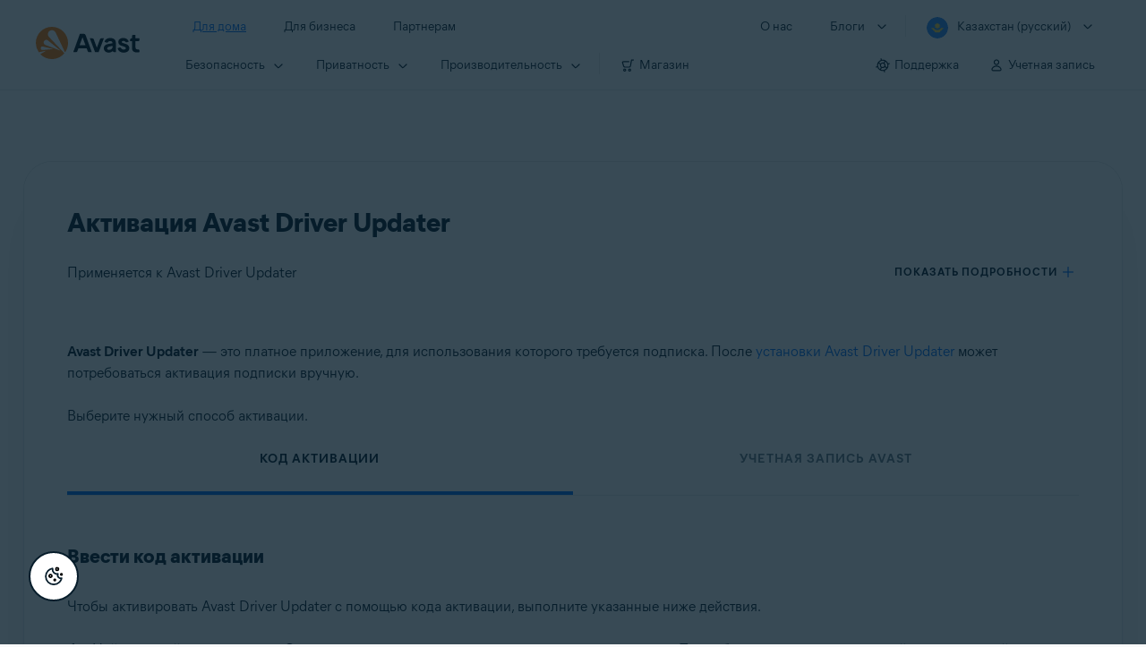

--- FILE ---
content_type: text/html;charset=UTF-8
request_url: https://support.avast.com/ru-kz/article/371/
body_size: 56486
content:

<!DOCTYPE HTML>
<html lang="ru" lang="ru">
    <head>
<script src="/static/111213/js/perf/stub.js" type="text/javascript"></script><script src="/faces/a4j/g/3_3_3.Finalorg.ajax4jsf.javascript.AjaxScript?rel=1769028892000" type="text/javascript"></script><script src="/jslibrary/1752551382258/ui-sfdc-javascript-impl/SfdcCore.js" type="text/javascript"></script><script src="/jslibrary/1746634855258/sfdc/IframeThirdPartyContextLogging.js" type="text/javascript"></script><script src="/resource/1744102234000/avast_resources/js/jquery-3.6.1.min.js" type="text/javascript"></script><script src="/static/111213/js/picklist4.js" type="text/javascript"></script><script src="/jslibrary/1686615502258/sfdc/VFState.js" type="text/javascript"></script><link class="user" href="/resource/1744102234000/avast_resources/style/avast_css_core.min.css" rel="stylesheet" type="text/css" /><link class="user" href="/resource/1744102234000/avast_resources/style/avast_css_article.min.css" rel="stylesheet" type="text/css" /><link class="user" href="/resource/1748518006000/avast_automation_resources/css/header.css" rel="stylesheet" type="text/css" /><script src="/jslibrary/1647410351258/sfdc/NetworkTracking.js" type="text/javascript"></script><script>try{ NetworkTracking.init('/_ui/networks/tracking/NetworkTrackingServlet', 'network', '066b0000001WOan'); }catch(x){}try{ NetworkTracking.logPageView();}catch(x){}</script><script>(function(UITheme) {
    UITheme.getUITheme = function() { 
        return UserContext.uiTheme;
    };
}(window.UITheme = window.UITheme || {}));</script><meta HTTP-EQUIV="PRAGMA" CONTENT="NO-CACHE" />
<meta HTTP-EQUIV="Expires" content="Mon, 01 Jan 1990 12:00:00 GMT" />

        <link href="/resource/1631772097000/AVAST_fav_icon" rel="icon shortcut" /><span id="j_id0:j_id2:j_id3:j_id6">
       <script data-script-info="CHEQ Cookie Consent -- Brand: Avast -- Script Type: DEV" src="https://nexus.ensighten.com/symantec/avast_web/Bootstrap.js"></script></span>
    
    <script>
        window.sdl = window.sdl || [];

        window.addEventListener("error", function(e){
            sdl.push({
                system: {
                    error: {
                        code: "",
                        message: e.lineno + " (" + e.colno + ") - " + e.message,
                        type: "script",
                        description: e.filename
                    }
                },
                event: "system.error"
            });
        });
    </script>
    <script src="/resource/1744102234000/avast_resources/js/sdl.min.js"></script>
        <title>&#1040;&#1082;&#1090;&#1080;&#1074;&#1072;&#1094;&#1080;&#1103; Avast Driver Updater | Avast</title>

    
    <script src="/resource/1744102234000/avast_resources/js/avast.min.js"></script>
    
    <script src="/resource/1713355349000/QualtricsJSAvast"></script>
    

    <meta content="text/html; charset=UTF-8" http-equiv="Content-Type" />
    <meta content="width=device-width, initial-scale=1.0" name="viewport" />
    <meta content="telephone=no" name="format-detection" />

    <meta content="Инструкции по активации Avast Driver Updater на Windows." name="description" />

    
    <meta content="HC-BQFzo6kzQvIaSeSqThgPgILFxvWov4MciSVYc9v0" name="google-site-verification" />

    
    <meta content="Активация Avast Driver Updater | Официальная служба поддержки Avast" property="og:title" />
    <meta content="Инструкции по активации Avast Driver Updater на Windows." property="og:description" />
    <meta content="/resource/1744102234000/avast_resources/img/avast-logo-social.webp" property="og:image" />

    
        
    <meta content="default-src 'self'; script-src 'self' 'unsafe-eval' 'unsafe-inline' https://static.lightning.force.com/swe34/auraFW/javascript/ZzhjQmRxMXdrdzhvS0RJMG5qQVdxQTdEcXI0cnRHWU0zd2xrUnFaakQxNXc5LjMyMC4y/aura_prod.js https://b.static.lightning.force.com/swe2s.sfdc-cehfhs/auraFW/javascript/VFJhRGxfRlFsN29ySGg2SXFsaUZsQTFLcUUxeUY3ZVB6dE9hR0VheDVpb2cxMy4zMzU1NDQzMi4yNTE2NTgyNA/aura_prod.js https://b.static.lightning.force.com/swe2s.sfdc-cehfhs/auraFW/javascript/THl4S21tS3lfX1VPdk83d1ZYQXI4UUo4d1c2djVyVVc3NTc1a1lKNHV4S3cxMy4zMzU1NDQzMi4yNTE2NTgyNA/aura_prod.js  https://static.lightning.force.com/swe2s.sfdc-cehfhs/auraFW/javascript/c1ItM3NYNWFUOE5oQkUwZk1sYW1vQWg5TGxiTHU3MEQ5RnBMM0VzVXc1cmcxMS4zMjc2OC4z/aura_prod.js https://static.lightning.force.com/swe34.sfdc-cehfhs/auraFW/javascript/c1ItM3NYNWFUOE5oQkUwZk1sYW1vQWg5TGxiTHU3MEQ5RnBMM0VzVXc1cmcxMS4zMjc2OC4z/aura_prod.js https://static.lightning.force.com/swe34.sfdc-cehfhs/auraFW/javascript/eUNJbjV5czdoejBvRlA5OHpDU1dPd1pMVExBQkpJSlVFU29Ba3lmcUNLWlE5LjMyMC4y/aura_prod.js https://znb3hblkjhhpwrz9k-gendigital.siteintercept.qualtrics.com/ https://siteintercept.qualtrics.com/ https://*.salesforceliveagent.com/ https://*.ensighten.com/ https://static3.avast.com/  https://avast.my.site.com/ https://avast.my.salesforce-sites.com/ https://*.avast.com/ https://nortonlifelock.egain.cloud https://*.google-analytics.com   https://*.googletagmanager.com/ https://*.analytics-egain.com/ https://www.gstatic.com/ https://www.google.com     https://enable.customerjourney.com/ https://cdn.cookielaw.org/; object-src 'self' https://*.salesforceliveagent.com https://avast.my.site.com    https://avast.my.salesforce-sites.com https://*.avast.com; style-src 'self' 'unsafe-inline' https://*.salesforceliveagent.com https://avast.my.site.com https://avast.my.salesforce-sites.com https://*.avast.com; img-src 'self' data:  https://avast.file.force.com https://siteintercept.qualtrics.com/ https://*.salesforceliveagent.com https://avast.my.site.com https://avast.my.salesforce-sites.com https://*.avast.com https://cdn.cookielaw.org https://*.google-analytics.com https://*.googletagmanager.com https://www.google.com  https://*.google.com  https://*.google.ad  https://*.google.ae  https://*.google.com.af  https://*.google.com.ag  https://*.google.al  https://*.google.am  https://*.google.co.ao  https://*.google.com.ar  https://*.google.as  https://*.google.at  https://*.google.com.au  https://*.google.az  https://*.google.ba  https://*.google.com.bd  https://*.google.be  https://*.google.bf  https://*.google.bg  https://*.google.com.bh  https://*.google.bi  https://*.google.bj  https://*.google.com.bn  https://*.google.com.bo  https://*.google.com.br  https://*.google.bs  https://*.google.bt  https://*.google.co.bw  https://*.google.by  https://*.google.com.bz  https://*.google.ca  https://*.google.cd  https://*.google.cf  https://*.google.cg  https://*.google.ch  https://*.google.ci  https://*.google.co.ck  https://*.google.cl  https://*.google.cm  https://*.google.cn  https://*.google.com.co  https://*.google.co.cr  https://*.google.com.cu  https://*.google.cv  https://*.google.com.cy  https://*.google.cz  https://*.google.de  https://*.google.dj  https://*.google.dk  https://*.google.dm  https://*.google.com.do  https://*.google.dz  https://*.google.com.ec  https://*.google.ee  https://*.google.com.eg  https://*.google.es  https://*.google.com.et  https://*.google.fi  https://*.google.com.fj  https://*.google.fm  https://*.google.fr  https://*.google.ga  https://*.google.ge  https://*.google.gg  https://*.google.com.gh  https://*.google.com.gi  https://*.google.gl  https://*.google.gm  https://*.google.gr  https://*.google.com.gt  https://*.google.gy  https://*.google.com.hk  https://*.google.hn  https://*.google.hr  https://*.google.ht  https://*.google.hu  https://*.google.co.id  https://*.google.ie  https://*.google.co.il  https://*.google.im  https://*.google.co.in  https://*.google.iq  https://*.google.is  https://*.google.it  https://*.google.je  https://*.google.com.jm  https://*.google.jo  https://*.google.co.jp  https://*.google.co.ke  https://*.google.com.kh  https://*.google.ki  https://*.google.kg  https://*.google.co.kr  https://*.google.com.kw  https://*.google.kz  https://*.google.la  https://*.google.com.lb  https://*.google.li  https://*.google.lk  https://*.google.co.ls  https://*.google.lt  https://*.google.lu  https://*.google.lv  https://*.google.com.ly  https://*.google.co.ma  https://*.google.md  https://*.google.me  https://*.google.mg  https://*.google.mk  https://*.google.ml  https://*.google.com.mm  https://*.google.mn  https://*.google.com.mt  https://*.google.mu  https://*.google.mv  https://*.google.mw  https://*.google.com.mx  https://*.google.com.my  https://*.google.co.mz  https://*.google.com.na  https://*.google.com.ng  https://*.google.com.ni  https://*.google.ne  https://*.google.nl  https://*.google.no  https://*.google.com.np  https://*.google.nr  https://*.google.nu  https://*.google.co.nz  https://*.google.com.om  https://*.google.com.pa  https://*.google.com.pe  https://*.google.com.pg  https://*.google.com.ph  https://*.google.com.pk  https://*.google.pl  https://*.google.pn  https://*.google.com.pr  https://*.google.ps  https://*.google.pt  https://*.google.com.py  https://*.google.com.qa  https://*.google.ro  https://*.google.ru  https://*.google.rw  https://*.google.com.sa  https://*.google.com.sb  https://*.google.sc  https://*.google.se  https://*.google.com.sg  https://*.google.sh  https://*.google.si  https://*.google.sk  https://*.google.com.sl  https://*.google.sn  https://*.google.so  https://*.google.sm  https://*.google.sr  https://*.google.st  https://*.google.com.sv  https://*.google.td  https://*.google.tg  https://*.google.co.th  https://*.google.com.tj  https://*.google.tl  https://*.google.tm  https://*.google.tn  https://*.google.to  https://*.google.com.tr  https://*.google.tt  https://*.google.com.tw  https://*.google.co.tz  https://*.google.com.ua  https://*.google.co.ug  https://*.google.co.uk  https://*.google.com.uy  https://*.google.co.uz  https://*.google.com.vc  https://*.google.co.ve  https://*.google.co.vi  https://*.google.com.vn  https://*.google.vu  https://*.google.ws  https://*.google.rs  https://*.google.co.za  https://*.google.co.zm  https://*.google.co.zw  https://*.google.cat; frame-src 'self' https://www.googletagmanager.com https://gendigital.qualtrics.com https://*.salesforceliveagent.com https://avast.my.site.com https://www.google.com https://avast.my.salesforce-sites.com https://*.avast.com https://*.avg.com https://www.gstatic.com/ https://*.g.doubleclick.net https://*.analytics.google.com https://www.google.com https://*.analytics-egain.com https://*.sandbox.my.salesforce-sites.com https://*.avast.com https://fonts.gstatic.com/;  connect-src 'self' https://siteintercept.qualtrics.com/ https://*.salesforceliveagent.com https://avast.my.site.com https://avast.my.salesforce-sites.com https://*.avast.com https://nortonlifelock.egain.cloud https://cdn.cookielaw.org https://*.ensighten.com https://*.google-analytics.com https://analytics.google.com https://*.analytics.google.com https://*.googletagmanager.com https://*.g.doubleclick.net https://www.google.com https://*.analytics-egain.com https://enable.customerjourney.com/  https://*.google.com https://*.google.ad  https://*.google.ae  https://*.google.com.af  https://*.google.com.ag  https://*.google.al  https://*.google.am  https://*.google.co.ao  https://*.google.com.ar  https://*.google.as  https://*.google.at  https://*.google.com.au  https://*.google.az  https://*.google.ba  https://*.google.com.bd  https://*.google.be  https://*.google.bf  https://*.google.bg  https://*.google.com.bh  https://*.google.bi  https://*.google.bj  https://*.google.com.bn  https://*.google.com.bo  https://*.google.com.br  https://*.google.bs  https://*.google.bt  https://*.google.co.bw  https://*.google.by  https://*.google.com.bz  https://*.google.ca  https://*.google.cd  https://*.google.cf  https://*.google.cg  https://*.google.ch  https://*.google.ci  https://*.google.co.ck  https://*.google.cl  https://*.google.cm  https://*.google.cn  https://*.google.com.co  https://*.google.co.cr  https://*.google.com.cu  https://*.google.cv  https://*.google.com.cy  https://*.google.cz  https://*.google.de  https://*.google.dj  https://*.google.dk  https://*.google.dm  https://*.google.com.do  https://*.google.dz  https://*.google.com.ec  https://*.google.ee  https://*.google.com.eg  https://*.google.es  https://*.google.com.et  https://*.google.fi  https://*.google.com.fj  https://*.google.fm  https://*.google.fr  https://*.google.ga  https://*.google.ge  https://*.google.gg  https://*.google.com.gh  https://*.google.com.gi  https://*.google.gl  https://*.google.gm  https://*.google.gr  https://*.google.com.gt  https://*.google.gy  https://*.google.com.hk  https://*.google.hn  https://*.google.hr  https://*.google.ht  https://*.google.hu  https://*.google.co.id  https://*.google.ie  https://*.google.co.il  https://*.google.im  https://*.google.co.in  https://*.google.iq  https://*.google.is  https://*.google.it  https://*.google.je  https://*.google.com.jm  https://*.google.jo  https://*.google.co.jp  https://*.google.co.ke  https://*.google.com.kh  https://*.google.ki  https://*.google.kg  https://*.google.co.kr  https://*.google.com.kw  https://*.google.kz  https://*.google.la  https://*.google.com.lb  https://*.google.li  https://*.google.lk  https://*.google.co.ls  https://*.google.lt  https://*.google.lu  https://*.google.lv  https://*.google.com.ly  https://*.google.co.ma  https://*.google.md  https://*.google.me  https://*.google.mg  https://*.google.mk  https://*.google.ml  https://*.google.com.mm  https://*.google.mn  https://*.google.com.mt  https://*.google.mu  https://*.google.mv  https://*.google.mw  https://*.google.com.mx  https://*.google.com.my  https://*.google.co.mz  https://*.google.com.na  https://*.google.com.ng  https://*.google.com.ni  https://*.google.ne  https://*.google.nl  https://*.google.no  https://*.google.com.np  https://*.google.nr  https://*.google.nu  https://*.google.co.nz  https://*.google.com.om  https://*.google.com.pa  https://*.google.com.pe  https://*.google.com.pg  https://*.google.com.ph  https://*.google.com.pk  https://*.google.pl  https://*.google.pn  https://*.google.com.pr  https://*.google.ps  https://*.google.pt  https://*.google.com.py  https://*.google.com.qa  https://*.google.ro  https://*.google.ru  https://*.google.rw  https://*.google.com.sa  https://*.google.com.sb  https://*.google.sc  https://*.google.se  https://*.google.com.sg  https://*.google.sh  https://*.google.si  https://*.google.sk  https://*.google.com.sl  https://*.google.sn  https://*.google.so  https://*.google.sm  https://*.google.sr  https://*.google.st  https://*.google.com.sv  https://*.google.td  https://*.google.tg  https://*.google.co.th  https://*.google.com.tj  https://*.google.tl  https://*.google.tm  https://*.google.tn  https://*.google.to  https://*.google.com.tr  https://*.google.tt  https://*.google.com.tw  https://*.google.co.tz  https://*.google.com.ua  https://*.google.co.ug  https://*.google.co.uk  https://*.google.com.uy  https://*.google.co.uz  https://*.google.com.vc  https://*.google.co.ve  https://*.google.co.vi  https://*.google.com.vn  https://*.google.vu  https://*.google.ws  https://*.google.rs  https://*.google.co.za  https://*.google.co.zm  https://*.google.co.zw  https://*.google.cat" http-equiv="Content-Security-Policy" />

    <link href="/resource/1631772097000/AVAST_fav_icon" rel="icon" type="image/svg+xml" />

    <meta content="HDvQENtB3klaadSqitR6HB5oN6t2gzFY-aT5vaRSdkQ" name="google-site-verification" />
        <link href="https://support.avast.com/ru-kz/article/activate-driver-updater/" rel="canonical" />
                <link href="https://support.avast.com/en-us/article/activate-driver-updater/" hreflang="en-us" rel="alternate" />
                <link href="https://support.avast.com/en-ca/article/activate-driver-updater/" hreflang="en-ca" rel="alternate" />
                <link href="https://support.avast.com/en-gb/article/activate-driver-updater/" hreflang="en-gb" rel="alternate" />
                <link href="https://support.avast.com/en-au/article/activate-driver-updater/" hreflang="en-au" rel="alternate" />
                <link href="https://support.avast.com/en-za/article/activate-driver-updater/" hreflang="en-za" rel="alternate" />
                <link href="https://support.avast.com/en-ae/article/activate-driver-updater/" hreflang="en-ae" rel="alternate" />
                <link href="https://support.avast.com/en-id/article/activate-driver-updater/" hreflang="en-id" rel="alternate" />
                <link href="https://support.avast.com/en-in/article/activate-driver-updater/" hreflang="en-in" rel="alternate" />
                <link href="https://support.avast.com/en-my/article/activate-driver-updater/" hreflang="en-my" rel="alternate" />
                <link href="https://support.avast.com/en-nz/article/activate-driver-updater/" hreflang="en-nz" rel="alternate" />
                <link href="https://support.avast.com/en-ph/article/activate-driver-updater/" hreflang="en-ph" rel="alternate" />
                <link href="https://support.avast.com/en-sg/article/activate-driver-updater/" hreflang="en-sg" rel="alternate" />
                <link href="https://support.avast.com/fr-fr/article/activate-driver-updater/" hreflang="fr-fr" rel="alternate" />
                <link href="https://support.avast.com/fr-ca/article/activate-driver-updater/" hreflang="fr-ca" rel="alternate" />
                <link href="https://support.avast.com/fr-be/article/activate-driver-updater/" hreflang="fr-be" rel="alternate" />
                <link href="https://support.avast.com/fr-ch/article/activate-driver-updater/" hreflang="fr-ch" rel="alternate" />
                <link href="https://support.avast.com/cs-cz/article/activate-driver-updater/" hreflang="cs-cz" rel="alternate" />
                <link href="https://support.avast.com/cs-sk/article/activate-driver-updater/" hreflang="cs-sk" rel="alternate" />
                <link href="https://support.avast.com/de-de/article/activate-driver-updater/" hreflang="de-de" rel="alternate" />
                <link href="https://support.avast.com/de-ch/article/activate-driver-updater/" hreflang="de-ch" rel="alternate" />
                <link href="https://support.avast.com/es-es/article/activate-driver-updater/" hreflang="es-es" rel="alternate" />
                <link href="https://support.avast.com/es-ar/article/activate-driver-updater/" hreflang="es-ar" rel="alternate" />
                <link href="https://support.avast.com/es-cl/article/activate-driver-updater/" hreflang="es-cl" rel="alternate" />
                <link href="https://support.avast.com/es-co/article/activate-driver-updater/" hreflang="es-co" rel="alternate" />
                <link href="https://support.avast.com/es-us/article/activate-driver-updater/" hreflang="es-us" rel="alternate" />
                <link href="https://support.avast.com/es-mx/article/activate-driver-updater/" hreflang="es-mx" rel="alternate" />
                <link href="https://support.avast.com/it-it/article/activate-driver-updater/" hreflang="it-it" rel="alternate" />
                <link href="https://support.avast.com/ru-ru/article/activate-driver-updater/" hreflang="ru-ru" rel="alternate" />
                <link href="https://support.avast.com/ru-ua/article/activate-driver-updater/" hreflang="ru-ua" rel="alternate" />
                <link href="https://support.avast.com/ru-kz/article/activate-driver-updater/" hreflang="ru-kz" rel="alternate" />
                <link href="https://support.avast.com/nl-nl/article/activate-driver-updater/" hreflang="nl-nl" rel="alternate" />
                <link href="https://support.avast.com/nl-be/article/activate-driver-updater/" hreflang="nl-be" rel="alternate" />
                <link href="https://support.avast.com/pl-pl/article/activate-driver-updater/" hreflang="pl-pl" rel="alternate" />
                <link href="https://support.avast.com/pt-br/article/activate-driver-updater/" hreflang="pt-br" rel="alternate" />
                <link href="https://support.avast.com/pt-pt/article/activate-driver-updater/" hreflang="pt-pt" rel="alternate" />
                <link href="https://support.avast.com/ja-jp/article/activate-driver-updater/" hreflang="ja-jp" rel="alternate" />
            <link href="https://support.avast.com/en-us/article/activate-driver-updater/" hreflang="x-default" rel="alternate" />

    
    <link crossorigin="anonymous" href="https://www.google-analytics.com/" rel="preconnect" />
    <link crossorigin="anonymous" href="https://www.googletagmanager.com/" rel="preconnect" />

    
    <script>(function (w, d, s, l, i) {            
w[l] = w[l] || []; w[l].push({                
'gtm.start':
                    new Date().getTime(), event: 'gtm.js'            
}); var f = d.getElementsByTagName(s)[0],
                j = d.createElement(s), dl = l != 'dataLayer' ? '&l=' + l : ''; j.async = true; j.src =
                    'https://www.googletagmanager.com/gtm.js?id=' + i + dl; f.parentNode.insertBefore(j, f);
        })(window, document, 'script', 'sdl', 'GTM-WPC6R3K');</script>
    

    <script>
        sdl.push({
            session: {
                countryCode: "KZ",
                secChUa: function () { return navigator.userAgentData !== undefined && navigator.userAgentData.brands.length > 0 ? navigator.userAgentData.brands : [] }(),
                platform: 'MAC_OS',
                mobile: 'false'
            },
            server: {
                provider: "Salesforce",
                platform: "web",
                env: "prod",
                dataCenter: "-",
                sdlVersion: "2021-05-05/v1"
            },
        });

        var a = new URLSearchParams(window.location.search)

        const kbParams = (function (data) {

            var result = 'no categories selected';
            try {

                if (Array.isArray(data) === false || data.length === 0) return ''; // Check if the received data is in array and if 
                const resultObj = {
                    'xm_journey': 'N/A',
                    'product': 'N/A',
                    'article_type': 'N/A',
                    'user_group': 'N/A'
                }; // default

                const dataCategories = {
                    'xm_journey': [],
                    'product': [],
                    'article_type': [],
                    'user_group': []
                }
                data.forEach(category => {

                    if (category.length < 2) return; // Ignore if first element is not 'Data Categories' or the array length is less
                    const key = category[0].toLowerCase().replace(/\s+/g, '_'); // Format key
                    category.shift()
                    dataCategories[key].push(category)
                });


                for (var cat in dataCategories) {

                    var firstCategory = ''
                    var br = 1
                    dataCategories[cat].forEach(dataCategory => {
                        if (br === 0) return
                        if (dataCategory.length === 1 || dataCategory.length === 2) {
                            if (dataCategory.length == 2) {
                                if (!firstCategory || (firstCategory && dataCategory[0].indexOf(firstCategory) > -1)) {
                                    resultObj[cat] = dataCategory.join(' > ')
                                    br = 0
                                }
                            } else {
                                firstCategory = dataCategory[0]
                                resultObj[cat] = dataCategory[0]
                            }
                        }

                    })
                }

                result = resultObj['xm_journey'] + '--' + resultObj['product'] + '--' + resultObj['article_type'] + '--' + resultObj['user_group'];
                return result;
            } catch (err) {
                return 'categorization failed'
            }


        })([['Product', 'Performance Optimization', 'Driver Updater'], ['XM Journey', 'Onboard & Use', 'Download and Install'], ['Article Type', 'Instructional', 'Activation']])


        sdl.push({
            event: "screen",
            screen: {
                location: {
                    url: window.location.search ? function (a) {
                        for (var b = ["ASWPARAM", "aswparam", "_ga"], c = 0; c < b.length; c++) a["delete"](b[c]);
                        return window.location.host + window.location.pathname + "?" + a.toString()
                    }(a) : window.location.host + window.location.pathname,
                    woParams: window.location.host + window.location.pathname,
                    protocol: window.location.protocol.replace(":", ""),
                    path: window.location.pathname,
                    hostname: 'support.avast.com',
                    hash: window.location.hash,
                    params: window.location.search ? Object.fromEntries(a) : {}
                },
                locale: 'ru-kz',
                screenCategory: 'support',
                title: document.title,
                type: 'support Article'.toLowerCase(),
                name: 'activate-driver-updater',
                lineOfBusiness: 'Consumer',
                screenId: '',
                kbCategories: {
                        brand: ''.includes(';')
                            ? ''.split(';').map(p => p.trim())
                            : [''],
                        userjourney: '',
                        platforms: ''.includes(';')
                            ? ''.split(';').map(p => p.trim())
                            : [''],
                        subscription: ''.includes(';')
                            ? ''.split(';').map(p => p.trim())
                            : [''],
                        "categories": kbParams
                }
            }
        });
        if (true) {
            function removeUnwantedParamsFromLink(a) {
                var b = window.location.hash,
                    c = new URL(a),
                    d = new URLSearchParams(c.search),
                    e = ["ASWPARAM", "aswparam", "_ga"];
                c.search = "";
                for (var f = c.toString().split("#")[0], g = 0; g < e.length; g++) d["delete"](e[g]);
                return f + "?" + d.toString() + b
            }

            window.addEventListener('DOMContentLoaded', (event) => {
                var elements = document.querySelectorAll('a.dl.external-link');
                for (var i = 0; i < elements.length; i++) {
                    elements[i].addEventListener('click', function (event) {
                        sdl.push({
                            "user": {
                                "download": {
                                    "products": [
                                        {
                                            campaign: '',
                                            campaignMarker: '',
                                            sku: '',
                                            maintenance: 0,
                                            seats: 1,
                                            quantity: 1,
                                            currencyCode: "USD",
                                            category: "Consumer",
                                            price: 0,
                                            tax: 0,
                                            brand: "avast",
                                            link: removeUnwantedParamsFromLink(event.target.href),
                                            offerType: "download",
                                            localPrice: 0,
                                            localTax: 0
                                        }
                                    ]
                                }
                            },
                            "event": "user.download.products"
                        });
                    });
                }
            });
        }
    </script>

    
    <script>
    /*! Declare GTM dataLayer */
    window.dataLayer = window.dataLayer || [];
    /*! Dimensions to dataLayer */
    dataLayer.push({
        'contentLocale': 'ru-kz', // Replace with correct language locale
        'pageName': 'Avast Support',
        'contentGroup': '(other)',
  "articleProductCategory" : [ "Avast Driver Updater" ],
  "articleType" : [ "Subscription and Purchase" ]

    });
    </script>
        
    
    <script>(function(w,d,s,l,i){w[l]=w[l]||[];w[l].push({'gtm.start':
    new Date().getTime(),event:'gtm.js'});var f=d.getElementsByTagName(s)[0],
    j=d.createElement(s),dl=l!='dataLayer'?'&l='+l:'';j.async=true;j.src=
    'https://www.googletagmanager.com/gtm.js?id='+i+dl;f.parentNode.insertBefore(j,f);
    })(window,document,'script','dataLayer','GTM-K6Z7XWM');</script>
    

    <script type="application/ld+json">
        {
            "@context": "https://schema.org",
            "@type": "Organization",
            "url": "https://www.avast.com/",
            "logo": "/resource/1744102234000/avast_resources/img/avast-logo-social.webp"
        }
    </script>
     <body>
          <div id="ZN_b3HblKJHhPwrz9k"></div>
    </body>
        
        <link crossorigin="anonymous" href="https://static.avast.com" rel="preconnect" />
        
        <script src="/resource/1744102234000/avast_resources/js/article-scripts.min.js"></script>
    </head>
    <body class="ru-kz first-menu-for-home">
<form id="j_id0:j_id40" name="j_id0:j_id40" method="post" action="/avast_article" enctype="application/x-www-form-urlencoded">
<input type="hidden" name="j_id0:j_id40" value="j_id0:j_id40" />
<script id="j_id0:j_id40:j_id41" type="text/javascript">anchorToCtrl=function(anchorParam){A4J.AJAX.Submit('j_id0:j_id40',null,{'similarityGroupingId':'j_id0:j_id40:j_id41','oncomplete':function(request,event,data){hideLoadingbarOnBackendIsDone();},'parameters':{'anchorParam':(typeof anchorParam!='undefined'&&anchorParam!=null)?anchorParam:'','j_id0:j_id40:j_id41':'j_id0:j_id40:j_id41'} } )};
</script><span id="j_id0:j_id40:dummyPanel"></span><div id="j_id0:j_id40:j_id502"></div>
</form><span id="ajax-view-state-page-container" style="display: none"><span id="ajax-view-state" style="display: none"><input type="hidden"  id="com.salesforce.visualforce.ViewState" name="com.salesforce.visualforce.ViewState" value="i:AAAAWXsidCI6IjAwRGIwMDAwMDAwWjNTZiIsInYiOiIwMkcwTjAwMDAwMExYYUwiLCJhIjoidmZlbmNyeXB0aW9ua2V5IiwidSI6IjAwNWIwMDAwMDA2cXBMTyJ9RbvNG50rZ8mKDK2xs/8/2orB2XwdcMHsFP3xlAAAAZvygKy/2K7SSl8K4XLmivMz2HrOxnALTT1k9raHqD9pQqO2ExpdelUAHGLytonsOAxuraxzhgWYv/NDU/gU98xATiFV9tXnE+0B5biyjIrJelIAMXBKn7BEk5MCMB4gJH9DshnpdWD6OzKH317CkfhKtyqLvdbUp4i5hl0QigVGRXu0C0EPXW/EKQcz+jPBheHX24fRvpMyva6xJv7D+g1FeM5wQb+pRAuP6gvqMjbOQsMdaZF3Oub4MQoZi04EFoUSAI8DcfeFeCw6S41rOALy4k7UnOAziem4O2ghISUPKrKpe0kxYMnLPeuV/DVahE2ArvkH9rynznPb6pGGn4wMAwBrJrVJWTDyCPR+XeczHXMRg8tHkE2kmAj/zhH1cDupYVx/+KfOte3bQP+fFEW1aayHMuS/UulEG5MotqEYv6z/LP9KyP5sM9F/AaKQrwo/4EeQ8e5wflxebtx0XHVJHgUxA82K46sDVNtYPfuRhfV6fp/iXmik0dOrNbxf4VBHQZYQmAWTjCi5e/UK/GyOXNHcSWh9qfbswNRYK5FceEQ5qB36mEvTbq0YcJb9cYmK9hy10teOfB3fnS55koEsPMP+zpt5gPeTfMEHvR2NGaUv4uwYPsUOts5f6daOS+zUkiQcijW+eGyRyLe5QzraV/PzASyIgLwgk/pRqrrxAYxxeSkE+QJM8JwOAhYF3ENE5HU+4wABrKWRN2EMkTSlwnD4gJwPNV50sCHjEZqFvQb0Vdb5oQ+kMyFMh9RXU3VswUDPJVXdWhTrG/kBVgdvRIl21hroPcF4aVstxfs7+W45usOIMVQgHy1KzxU5mCCtwz9RIUStU2/I4p9igng9trGSheKZiOOJMWG7QwwClLkbn4aPdgj5LKWrqQPndoqu+FGiEP8hIjQWMqvIe4883CHDOcYh0yzOOaHNHCLWbJ3ROGcGqgHpnaA7BQ/oblC14l90TeMZ9HbD7KwScbKGTiRzHcbRH8VjthWcv7d19VQFTNRkjsTxK/3eL2bA8kTbXYTLnB3Z6bvANFDlSlfKpAu9vN6JGiP0bE40icGWx8vstT/x5ouKtwdCdUCV1AjCjpi/bBSB4ZW4ZJhXYRGiJRq/SdDJhlRiBC0E2WM/nVMzO+ORzNDkJkB0mVdfB97jUlMpfykZ7CzLnniCvrGzKOQGiGtn3DK+8LFKpjwmmCFVknKRmu9B061k0VpHSR6MO9kibGkR65TbyK48iQVp/UyBLpRf4HrGezmvZoTdlK1nM6FTz0cJ/BtpN3xhVHEyg/AbJhjqtT3M3PzPzCyNWpZnpc0ySafF02ypYrgJnvjd6L+c8ei2ocgGFI0Z/LOgh1VrWfvv8pzMINBFrAiZyx6xFfR4hGScEyG6bJXSDDPmtsCrAOWQFf2xqgJ84HjP3xI0YjaVMn+PgBS9cWTD3XhhyLAmUHJeQnt9CTIj/NcjzFMfsPGmX9xJ2Go9v2+GSgVfGSeVltrsMF8CYKiv8dVws36XkhrnLOyQx+HPrzX+2xI+Xwz0lTDZED5aOs8HuAUicYCZU54eRjAoZiRm5I5l4+d7pOtvhp2LaV16hm7eb5AX8W++QgWBsH0+uM5a6G8DNBmZWeQ8T/6+jGAWbfzI+oY0xLp1s0/yBImSeekjgRp2z55U/H5ssfaY8ARvvbrdunnQ9UA3k4I5t1iH9hxvxK6zfrUrLd+9NsbDFnXHMYQAnNpCxSjIqeH27mLQwqW2owmt58EIEuYFf50vo7BQLQeM+A/76OzslmijNzbNDt7wk66SJ6USdUfwtIstkxGstqlAE15zIf/z61nlvAQC0qxK8htqOZMNEnh2o6ZelyrWpWTwRAR06IiBPpi/5xJA86BPkuDYORuOYptzci+FeWnhs3QoSobGkf8Vh0XmGmL2xoxVCcmp7SR+iMt3D9rnL1WnMDFOcW1lM4H7YedLeX1uUBqTQqO1FdcluXGw59yaNgP9pNCxL224lMb67S67nOTHpvzE8Bvjv25I1/UZAtbPuuMOtds814b9qB0kcfbu5Lupkvc23Jnc3dAOS82WoO3CeTNxIFldFHrrrnkaqYoYzQKs9/MnuJjVQZ4yAkvFui3h4mnynQW5jwoACMCbsnCmw3Z3RRdWpcOzHoiqrXdQizICwGRjFm9yPqEJY+klTilG5GWJKpOY9sxi+lKjvKid5iN2t0ftjPhIDghyKpYz0byAK7MYCCWiF2+nWSclYiM4BLOeWgKFs9lFdrQQ4UnBA75wTiwf05vt7fBh/RU8gHNzwpYQXZdqXLPTJhJXKgbRj/VmSCEH81504OC4jEtvWXdiRn7WF1KjMhLmgN/mwmcm3ZlQGo7B5U/e7KS2sm05q2togTJkHs6HHZ3vz6QaJwtrevT3udqo34Qem9Or6w12qNM4O+CgV48WbokF1ajD4pT8CTxWpWCm+6TgDIJcGDRvrFgm8wg29luU1lpCiBZD0Y6sQUI55zU7ODbDtqmeJoxKf04K0IYfwCdIsi1jrjxQ23DZp0yF/D/Lzal7s1JHUsZfP5RQN4x2i5eETXVZ6AS8BnpueNenVKG2g8TrniPGfhq3p9I24nh7Jylqbssc0bnfuLmk6uFTkBqCstJRThemmSTigtDAUuKU/uVxMWP5K3QiV2kICrIfvC/LtLPbUTn4errt0hsyitJ3ZeWCJRd9E+jnFL5Vu26CcjMgLJ9n9ghu6A15KbPVOCStKMgFHLy8oYWmNbyYB2ED6xCKWgOGuyWVo23skwD3y5XQskCZ+xAqY34CCfpnI54Dfw2PGFqyhLM3OQWCrs7HSCuP5rFeBCuJYbg3i8cA0/[base64]/[base64]/GE2vCT55Id8+RLth/5o5RTMc0dt30iyroj952uoxIZHl4ykqR/NDJYcKuvj/PCJiBeHZIgSEpgXe9tjdZNcQDCtfnkg8olX1j+0XehD6DvC+p0CmUU8MMrnXKLXqce9D1b1o2YAMsFclzbxKppy6UuQqhxa1NVPFI424VM10DUPrYIvWyDMAzENTHNUOOeIdhJHW7Oiq4FO02H78TktMrunJao30isxuAHg4B2H4wZQ8vEd/I7qn6h0stvo7dwCmwK5/GeIzoTYnUPv4PcGVBg/JU9iDkGl9k5yLZQQPFbCy5oNaFCJ2QO5tMqD6R49vJeYrK0Ww7LSN9LV6kWi8lARnir+h44zcsxBLo6q6lLXqVIsolv4vxirlNMOqoggXFklcGDrNRNi+CKfTpc0aTuF9LgtG3RYUnApLl3SICvoWIttO+gGcMxx6xEOCUjb6NSU6q/LsVg77kJW0Mr3xaUqNyL3i+uKMtQtF6NymUCE1UpLdzYxddHqab+Cdo8JAh5RFRNVzuMQLMKg5h/LKR/zXeIuI02eAsHH8GRHejuDhalo4F9a5LMDx4fihZ6j2MQmQBHHWMpjdcx0AeLmKFRX7GrN9biZKBZbomYuv+UURTmRJk3ugPaB2BcfzzaoohKnlk/2levYBy+WdR15hHw+M+jWQYUQuoA5dAEFBgoQzgaah/qZtJhM/2NxwnWaPsOEGVCFIaMEhToUK/eYWidsqTjld4vmTT4efzVmkjQ+5Y6Ffn4X/3ahdQg8Q7Y5cpKv3dOtBMB97xOFFhly7KKC+ISagL0ACx1sDJRH47Hgvc16g1klZC3YZ5KdiAWXSExCu97thEiJfUkKgGFMWeecKblW/HTDZHhlE61Cu8cj2+yTQFDR8Gd4IV0gswCdgY1Fv0kiXtUWyDidakmF+8T4aYNORekSU1+s2PUhKtrBcLEgp/JPUAP3PWagVWIZ8sCF0/rpAdxEk9R5tLeQCtU9Qj9DOI+ls8scBaw+67e0KKkkdxFZ6DPLQlsI7TyCTZzoEiYoVgVGsF8Bjxj5VJKmu5CefkZHM/Mhv16G/4kag8Pk388dS+vKY4fUtokvSM9RvTPBNmX3cr+EuVYBUCcRlxW5TpZ2quifABduAoSqpzlxG3cM4ajwC4h+4kH67woUpcIxIUVL+0mk9XSlWnfMXFKYfQf3J1GiJL66gIRiaM3fSlFw4vMFNJMIZmb0iJSxhgD3GPWSp/lQC4KahxCq6UsEfqyBsKO6w88u/xhT65TTDrkiz6lUCzolzaESD2LEvqXDGS6oCCON/s5GLCrY0u7fOjzxKJ+Pcq0UZ37/ZqKSuQBCo0fV0YwdHDaJEF4m6XeXcDjFh61UjfVejpm2lhcUl82TbW+UxW5w+qk62RYYnbcOTdGh+vRCYasFIRvh1ev6adbsQvbNAq0SZw2t8DOnJAPyQvycIkbIwspW/Uc6m4dc32R8i0hSi4c5jpgmol19xF48SF4KQv6/X8ubFPnDIytNAJt4Oe5rzzaAfxPp5GWeXx2XJSDGbS+OOqynn5kh/lTMiOHXH6BIJPBUt+giVlFu8X7EF0XLvNtkisqIiicp4eeeUiEkQ0J+MXQXh8WXO8iHxNYgPIn/pil+WX24Nv/cuY62WzQJzFrE2VIWQLpdxZ79tmQy6eOVWxsVvYCKfM2Ce77kL3kpjmSsn0EDAm7auBt3Oimw0t0/hXwCNwiGGjAyjTCnCIq7HDjPd+U8F/QzimNh5CI6Zx1TzTChVcqzS/Pe5ekAXi8OW9ymQasgYLZ3DFWl0LvWP9rEt/MpS/hW1df4vD+nZF2H6fuk0W/+hItXTb4D7Wx5sW+8t91krrCUMxEDuS9uhs6BneHcBQHAabjZj38WJjLzuABaDPDDfEGwrW1nheiiP9K04X3HxFT+TYlGf3vba9da6t4tyvh42XTInmn+73yVSin9vblz2YN4ri1/1TZ3Patdnrb1SeIJzBnUcwSumJoRnccfLrVFiyCP7qqjVIt4LMQBfIRLcWrAka8bBj8DqIkWY5/JAiOWPeN94g9/7DCQ2bm3BbfGCSTXSP9d/AFBunaGLFU+E53sqOVumb+0VYu7qz58LuksdsxuxSNk79G1s5FvJH1piWr2blLghK+AVJGH4azceps0hlSaNbeQjV3BC9osmNGEB2dm5Dc6irbzdL2M8U1zBi05tLjkMseBk1IN5LqTfAwSZgBKIKIMMV+5btPvPiAO2gfn/gyUOK5E20BxiJDWI93mmtxQA4bGNYZuW+1WehKjcybFlxnnN07q4M00ZxnZ/BEwyL2HWHPSevovdSlA1hjFRLifheeopk1jxPvqma8JLtQG+J34Ux8jEV2b+8DZllpEcBg/EkYmLk1Vdu/oRaGz8NUejGnIxuE+80dRoJE0Hi0435hor2PbeXUg6KNk3eXKhYigslebYGRgJPLrIC+bHpLqkqS1vKnmvkdaeSV4Fd56519jPD+uEGHWjM2qajYZfNEHjdwr7ib1FmWYprNsJ2TberTSJlMJGVo/[base64]/zsOmrUAJAynSIFgFcRZXIlV8h6jA/PaOlAtMRFb756J6FtM7lD7oBnpXiD83wad5pA9bWyXdiBACoufJRm7w9J0j5zi8mjBIvtfH6A8s0EwR5UUOrIL/UUEWATD/cg6yb5BsqzvVJN52IkVkUtHBKoBEjkNDVDsn2ASPHqZh2dumMeZ1VwDD3L/dAqyPbTrhsjRrJqkdGFsqoEdsnr8vvf658te2TEGdf0HWMeX66VJhZCUPY6obLgyXRaPz0xPpCuukU0//vNCeyvTcZOAEMmRruKAj99GTjIvTNWAdnp7jO9vUaikaT1cNWWm5weXfShHNQC38vo1DPeY5kgdjvGSiq/[base64]/uZ7j7aySOcQGjEdWIelARMmX220jGar6fmM9iGLQHpytHI0DMehIqvlaoA8hGsj3dUzlNk2wWRDO+RLvcemo5yDdtpM7lJk5pLXXiRy2ePss3mdE4WusQxLUicyHAErc2hikkmJwCcnD5wqWOrRQ0LdSLwLJBlgP/7dNehLCPNxMpp2/t+Bd9lclyBkIu3neoflI8q7Nhtnc/jdMxPGJ21AMxZC7BxjYjmAIfc8iYTrhrlcMm22r7X/J0CjKLbwKakZ0omox8LUChn8DCUE4hYdFbnmsDL2EnhoOn/0AH+Yi0/nwXrb4KXKrZyCE4mRdaQDtiZnRrG00fKXXWaKfIDEJ45BPW0r3q0xv0vKVpL/DRNw6hDgvBAZBqXhc4a8cIWgrKt/Bm7qqt3Qn0uJoyWugiv0MIHgpXei8590rUro5nXFZDuhS/Iz/GZHZEywlj+5Vc/UGnXsfAOesehUwDbI6BV7dwRlAFhWD8WKZC2A8nRtiStQjO2sZrkPKplcBV1Lu7lqEJ16GD/mDBH3R0h6Xg9hgy9l0kobfrYdP67kk4uhdf3yHz8cwmmWZjpIpkZ50FshEWsuhMtBUuXMyA3wkF5yYnDOGIXR65TyZxGEKr34b3X80oDpQvd91HjMwMTU1ksyZGTSSIwUEhgpey5y06dFDxeQO7g3RiE+M0lX7v2WvD/e/Mj0IA3qsHzmEhu28sSIeR+tVPODc1bDzR189PjhLJIr2KpAFmnwFEJMAEXgp4HALru2J831jH4arHj+038IkxXi04wXsWubW2SJ7/5eROxVTPJfDoXNRTIxtRNUSy2Nv0Up1Rt5hSwPy+16Wvh8x+a004Dwy6+pEd473d9bNjnIUK8Saes3ZWP/jIlCpZyaZseFYH56yPUC/JqogAb3YqHqopaIDC7UwGqfen8MtGCh0SUBI6WejNoe0lvmPk7tam/X4O6QB10A2RtHlRviaL41TJGxLDLONOA/lBy56+qb+cAG/vEnakk1H6BHkC6RV5Nj5agg/Sv+7XE/WvqKjCquud0rMM7QK/l0VR0NY7GVfPb5GWTb3eQmbjhnSub7vsjOnrkBx7ua3rbbEVnM+j5RiVYabk121dlofhGGnfxeVOuAfR6mPpZpYVm8+7K5KoqkQ1yGPLai0UQhHqL50Q9vhd93ek/+XVkuevZZi4yD+Ts+h6ey6cDN91rqrN1EsPdpXaaOARv28NXydkoM8Sb7xeMkMhNCUCgAxxgXmHC2yvbsMpg/D/6S+h4McPw/oo8Ui+Xvumsfjl4FLqQifdl+zqt9U35U8xeUZt/nv8Hp8bgfkZ4aTlbo6IhjZwRI2Lu8lXRIt1z6mXaoeQxiXegvQkOnffFoBbtPNE9lynqyDq3hMTnXxo1mDLGGYGg3ZkIP7ovQdi31Fj5W9wbR2CG6iiWUF4ni1DKVKMtidR/s1KpDOTs9me23d1svxPgViNXG1dBfDTAnrYCk6bnDjNalMMvX8HkE7dxVbnj4zETSX97s3IZTZAQ6lSbjH6FyxTnq6vTOmAW7gLATjXADAr7tAcpyk6589p9EP52bva5jgmGLzstAdrFh1igX7uCwQBxYOoydEMmUjWsbY/w82/rjl/A7VGBnfgrITakZE7rmmsQwT+GNlV2tJjXyt9mZXcRsiwSK5zUeIG73CoPRQtgL9ZoU4IFMx+atJglLiIu/gchRfA7mBbcbt7JFKu0NtrRlPENO3MW38ZfTyfflvX94Ud3faaabHObZE+4h+HtcPGf/Rb7z5NU1a4/7tWHTNchVu4dtHEfXbwRHE1ysXroU0OPSn0UbL9TjTPdK8ZyQNMBG1TaDHS9OfM9NiuglwV79YdPnT/6NJNJkAtwlQ4SQuF/TlDks/nc5WEEPvMtkUQQt09QBWGcqdoJ5Y06s8E/+TXO6SkcpMXiDI/yjUCHFXLeG1m2orfmE6LJcMv4PxaJ3YlsUamsnkB2mJcBv5xiX/[base64]/bw0R9lr27dJf/FHw/[base64]/rJU8/LQr0JKNY5Qg37qBQ4JrKML81G1fmANRAIFZNfS44XzjXP67BYiSCqlvsEVWid2HjB6V5iPEiHdNGXPLlGQrpeO35qriWYJjMoHo/qe3fZ9AJU16WUdB0w+AZlYIJ2rx9mGLVGBuMcVq1oSkLCnoXuDDW4U10l6v6O+Jmk08SG6VOYQ2n9R5J+0rlEldFZNWis9J/6faXp63h74QwegVXuRZotIfnbJZY8vSi3jFvWWLAyV7RCbZwLi2eUdF38CYd7ZwAdu0pKX/nQlTHiRLzmVNB2RmPfz1Gh/kmE/oIzRwuvqLmI95p26DoS5gOc7Z5PWxRr/+X2LRG0Fd6UKRP/ThPpifht/CuHjvHv5EGzhMHADCu+R8vNS6aLfM5F1u9qD49zrTEZbCh0XQ8XCak5E61Ng9NzwhrdzvBLKqPJOY2WRl+GblclgtAToVNpsayiszKGRTSN+NEe8KuHbpeopxDHKxUMcxdQwJX8mys0eu+rfKsZb3Qd8AtZYlRKYJN4PsIgYpEnyNZ/A0CD1qBSpvl9rO40ug/9QKZDbH7bpT0F6HzA8dGgcBw/mNcTgY8GJcz2SG3v3wJgxpvQsM9JwHCX8Kdz6K0zN8oyuX8W1MGenXPZPhIqawlY7N0Lvxl0f4XMKYSU2FZhQzFRxmCsFzu/d0j/xoQQ9YCkKsnRczndKOKBGrJVTLF99/eiOJesEOXjUq17Uoq1yV5h99WW2tgFJn0m9jGIHMC3D6JyQxC4f0+ESsW+zPgmi8wGmI/ssHpuCA3JH7hBnZ1RUODqNWgl0G6cdb9+WmepNzGRBsQqeMFEZz9FA+WPez66KwCT261RYZiDDHbxIbKbu6cOEwjgpTskR+BdZkoS8eg+aOgvZ5eztzDdEH1h6k/XzxKOhwapZfnygpxdxDuwdHKJ4Tg6laPvhCfcssvhN39LmdZueGjir+7d8NvAAfGvqrjdvAbvdi1YapNvcy35N2T7V2K5ql8d/7e46gOVQxTWTnocq3A7RIg1zSIt3Z9Jt9vVZMb+u0uASI+FvDkzxBAi6r4t4SwXy/hUssWXB6sroCYHSgimcBw3rHHVMELZR4jdqy1RVbIFPGc9UID7FYpiXxlLFcOFkGHQfGUNfP9KvgnbH82q7n4udidqp76gr8cjP9iEujGt8LM0tYCFya8alo/[base64]/[base64]/P7NTLr71l94mbngawiPwlt6KXepCaAztaNXgjq1T3dXWsobsy9WZ1KnmVTHQYpzLsDt1CyAV7uAXHMJWK5A1xZRX2NrgisnP2Z//2WgH7aZ/NALeD/mpE2x1sTVNLBdrNWWU+9WqBiVeMdnpKbmRqbbCFxQYXk+/ZlgwS4Ly+xMiYk+dq/KAY8y/[base64]/lTJCjQjQTyGYTC0yQgaB83xAskAqYZ6D7M4+zKPJciahnBQ/j8FiQ4cvQKTb40w7bk+znvXjRUFze/[base64]/snqr9ylIMkRoc6E07plv1hzKIt772ci7s9J/NxjYQWNc5rKi3IIhAPmF6t3Mvyem+TNQtazRKPEZBiC2ShHGK2KzQdJLa3pjSQ9oXx0h1Hjz91UTBfLUJl65r5msXIUOUSDMCccXCxSU1d50pbQmUPgwt6kLqSvMwPpqS/UejYRGQd0eazOwL6xJQctOL4J9D0psyF565ygiQxO73MGzT2AbAkiRDV0q9V7pqalLKZnfKxHJqAII/q4hdNN9jL3SDkhdK3HrZvBmHaLA5MuvO06xZMafpClK1Ty5CxiF/nArsHcum0qAjGf/jme+YyprSYTcWNXS3t4sW3NdMRZjZtzHmfoPKr2aZBoLdJgpYBDI7yNOo0y1ZB92eJpe+fUVnwVo9zTgzAM1U91vJi79HMRYvrRqZfFWVgecnByqpiNIcPD6riH4HKRZDlK9I0NeO3jFBHOcjs1mV6eGYRkhqT0qJxnX2w0Cv6m/WhEFV9fxiCo7yQ+j1gOX+MHmKWCSGuZMFls7KETAejxS89RW+ivKM7It7FTeVuEK2wmvx4mb5TP03o9iJRtBqxsHZ92zxoslJkxOoy8poFD24k5jjcRPxfFCyvOVuUxjvGil8dFXVYC6Y4wiB6U3z6FPguWeCiRP1E2mO3Fkj/1S8hZiU3RywGyxCb/AWp5OXoJLNM4TEen5FAjynjcJt4N5oY30ZMoOI1OK8+dS+TAu3hguNXwSEVAjglJvzppuSXGHvn+M3gc8FG7CWllx4vMmXd7KfwvGDsyjaIjw4v/rL+ADEH7lTEe3Ydl2QqbQepOQl4oOfzpxtCCnoWO2xKNpo6ZCBu9JDVcQ0/iyCz/SU0Xl4oP/AoeReOVkWZkM7TKUu947R2G3uKG40UFI9ql8kwJM/xqGto0JQHIY4EvL/DQDITO5EY85NueTq3uVsmHelqRO+oJFFB9/eVyt3M7ZTEInNQ6NcWSoaqNhaduXmS5OLDfjirfpnfa6DKnTg0HlD7n+Mn/bgcj+jOn6l5p6gLK9BmR4xX5pLswLs/Z41Up/BYRnb2lkRyOWSsvghynitNRgo/dpCfV6VNPzsHT6yn5xq3mdh48Qg18XegEZAOAToWdbqKPZYI/qitxyfJ0k68FzxNsleECwkcw1+9M0rSR/MUduWLpbd3llf5jE7YtDLVhwNCJBHLcpAaFXL2t7EqDE3TFzqIwDBOdPReL5wgAf4KJY9aQTIS8MG021bjD/RLT6J82Lrxn0bUi1JNX9fZBHa2ZZZZbfYqRgZ4oUOxs/7mobBqZYKRaj0FOlpBZ3t0AoSoi1f5LMoZlcT1SThYkT2f1iZPfdpKXHRsXjsAF9qrkE+OwsGDpxPc/PgVgb3S+IqO8S76tGV5KDOLRdvttxqd6M3jRXu4F0V/uTwsjSc75vbS3FxVTcdB1HXIMPf25pMATA3v4C4IMoKzj/QVNU7QvscuVe0p0RJfmUzWf1rVvI/+7P6rt2LyJWvqdLetcHncv+PWgzmPJlas75cwQ4csVOh8QOhftGWdYIPDvCm4CJLCtuSiw1giYhjD+JMbMhAIT4Rq0Z8pKZPwZK3BOClpfzJP10FlyX4ivfPgJ3tDcI+g2RmEC0dKeqcmaYhg72G17ns5y1/9F20y1lIyWVDXjdDsdTo6vmDPpASlrfI+0JsoeURgK0c4nR7swO8Yxd0+k8+NQwAogfPcvwY5m6zB7+F9E2/4UrbEZPaFwa4qMO+WZ0QVlt1nK5IBPnCCwkXwJzH/[base64]/[base64]/8sk/JlD/cqehRdym7SmBiV8ZJm/W9CjOmELESG5871bqlZOPT4c4UCS4L0flTKF6q1WS7JDgyw4rFW0DZ32tpfs0LoK7XVIjFbJHAkTvun6bOcdvSXlwI6QozaSM/Wecjm47WF4ce8INHNXgOfHmyF8/fUx2SCalYdNS+N8V+Ctq5Gq+Ci5A1ancWWz7LVduD98r2wjYRHW/oVcVRdT/A4xzRmGHnPJlFckWvXUWZEet9IqmKTRy1qFZK2DWByb38M7zNlTkfHfzEMzmJVncRa1sAdpgdCnLSu/GTDJLZ02NpnUG/p0j7K5fb2vpvN0l9vT47Cl0z+Kl3SplX0ZBZLMt904OjNYiwBVwBWEQ0Ir7M6zHZuRalpztF031CGT5f+Ld5gMYDiTNJ3Dy9lcS5HeAHQQiG4yJmyi/VxtXQwpEUmQ3RDbwK62WvtsEmsScdO9SoyLM41uCjrL34LPX1AhopfMwZGZc2jRBwuGdXw6DDdvjgIwbuBiE4EpPpy5fNTO+hl8wSoBB/LnWg8nXDlr/arPnvMIOIrO4pR1GIqsXZk+9kzzkDaLi9YwEOHbjtkuoIGMplbfuPRBoy1iA12XDAW4LKQG0+c/guEQbPBpJebjILjfdpiK6bQOGf5S5cCihKHbb9u9YSw9PmJXRUcsl0GmHHurd/[base64]/qAesqLR/djfzk/ETYa3ml9dnYYmQHQ57wvc3EHIIXeTEzXkW92/kw6MCSvtKGqC7wdj3orOttucnPezpE1GBG7QU3BfN7jhScRHGaB9orROnsYk/9IVHdRg2b9AlBh0Sg5c7BTmgU7stUCLCe4M2l5TwalV3BE2jUkR7patKFF0piX3HqbDmEPwADEBbXdhHUWSNzNskOk7xVwl8nN2zU/wnyY1F0ExmO7Um6SAJc4XcHtde1VSHHMyB1AL+tEDFoFzu7n9fOLdWDbOtb++1KEVnrHtbgfVUaRILDozhTka7VF43W6nPg1U2O6beVWywygdJhNC1aHxlaa0C4N6JzInQAmSj5VhnLuohDjJ+tRjYmrrcL/B/BNB2RccwBxxEOu2oglmi1LgCsLRWolQL9S64dR3X0y0WL69o5IXVUy1Mko3o/DJrjbAfoR3mnEcbqcseXorxeyo1HZ9sasALm3pRSvkabX0rAdw8l5HG6GgYXRsUbRZOT03c/zp1QwxFcFrWruZMAllPO+YZHxWqK8IeP06fdoLfWnOkhX0CdoRD/pOm/2afyqg34BR/g1knUpbsG5HBt526RLwx02QtdGuNsbQZ5Y5L3zCeL07pmspr2vZtiVhAbYVITqqXpxYsZN8qlVVNEO0S5UoUEQPMPPMscJtH7BbE6c9TrrlPqnabfKMGcUmB79Os53FUE/[base64]/92PVgzotu/t2GCA03kuVFqMIfMG6Zu8zdeXyXAnANBJwhqjMpA8jZZ6s6wcB6KRMG7qR49T9kjYfEWcJUYxsqvVa5NV3rpp/4v+7MuokQ3Avwhb9bc9x86+0KHVSAMRBZloYrvYOHSKvmwePhOuUh4znqlWJ/C+dz5F7ther5P3TNdGWeq129GJFFFVaI61o7UpDclP31AndjeliIsuPbFccifIUMnC7GXhfTxvILeJUSmXlD3YCBvGZbJUMM87ZYm+CXzj0hZ+ua1VwZ5qdRdWcSHmzAbixlSZ9N31seTG2JrCz15ZJajlTp1SsJQpa0c2R3hMjgif/nVSzvrMUgKE7rVaAQsx/JAJU3DO8CdACyMxL/W66h8VNbMXV6HZ0xYFSD+BCelzy5lmRp6JmsZucRd1CcEEQPeBZdVBsYro6axtXh8UhMpcV5zqkHFsALYD3xndUCzOyTJPp9g/P3Jq5jeFeTibL2yLlT3LHKLdm3vByDNB2GjYx2LtZI8zsi/ilt3McK7vbeMgkwWPrvIwxGKmycVR28UZvk95OsWe9wx/qCGp2p6hWTDcS9mzngfKFhfSmeCGs9mGQc7ZF+o1q5CKngimlfU8YHWsOSO90V3V8JLdwqVrqcFX3KtWXXi+UvdvSYSyo9qkGwwCVtv9wYJcutmzH5hTnicJZr+xSwGzd3p0gxp5n/ZA1fJtPy0JV1XUuxgVLbIbEBlXZaXq+ayqxfL5/Wn7nSaaInGKBuY7G1BdyNIP/EHDP7OaMTjO4YPVa0gle16FZmL2maHwowP7nJh+5tcp3c3WydQSO6Op2xMKq+c8ggcpfeVgn4JtLskfyQKLYqrPc1gDZI7WSOPslDjljlaXAfmIsch2lps4XW/q0joVtd1jgi2e4TXYIpgIyYJlbOFFOani9qL9319DCnJw+JHGcZzLfXKN22VHMoBgWEmkayMCK+THZlCBRBQ/+yuO7wBj27voG1UdQb03qTPBtfo6lXbY8iUt8FyfaA31DwIXzzVmp8+gZjoQRuZXilvUO2r8XgvViqh56QnzV/hl2PeQNfRxCoKQlHTTuF96C/bjRnEN+Bz7NshiRvvNV7X668d2Od1r3A+tQp+qLDV0aHWioVvwS8HSueEAClT53gNDp4SQn+rhKAXVDmqJQBcP7Ft880x5OmEsayG63g0yCG9ADNqsIiA8Yvc1oJxYyxDFBToHdbVcF1zcX/yfsU4r4ex1sYuxhz9ss5m6PzDrSFXgP8yD3TRFdaXI/Mw86hA0xgnIE0XxgX5qJw2gd2CdewIumRwEeYBah2hBLOezI+2rUWxmf2kSpt5yjBktsUC09EJaEi7fsl9/ENCcRxV9XqJTRUwpH6IxI0FGwqQEaFIbQDRALaWmJ9engLplvGlzvia/KqjoUYn84mDc5dIm+EZy8iuIuMwRNSLh1J6gxB1NgYmYYPWSX3pYBUlNCF7s0ENac2A1pnZujbGTov1Zi982ioFfrNl+I+D608H4V4QNZz62gPy34y9iuafYKw2Co/SbMx9H7GI+EPyd6izjlZQHcUG9A9MYykjwzowJYe1fg9N4WLHIK+g27BoyiZEXkTR6fauo7K5Qr3syaGVh2BCgF/mhlJVomkWH7Rx7j5ZvaC2OWWcd/d3mZJPOo/y+O9ZaetJBPFpUvf201f2qgfwBD2rZi2J4nBK1Mp7TiyO3rNXwy7EKYAJgV8/o+ehEeSTzigBvsZmmcT3HkRWRXiY5c+wG3kEImHPY+oVgqfGVnWfHY/3gGXX2ZW4m3Maz+GLYD1q080XMobezi9rQmfvK8s2vpJ1UrXMRdI+rCXrzSoeHGtqTSUEAPSjUewtyk6Y92R9xXuLkI4h/ZBCeqI3m6Q7qAohxT1mlldlmQ7Fu8AVfEFE+dlplgGVN17TZ6Lls39KjE8F/8ZEQUtOErNvviTXEVyLBQFQJ0xshJWQW2SVAG/kjxbZbyKaSI1VC9o4ikuPBPzG9EbmG9n/6ZaOhQGJEZjhgTBOOsFWH58B4V52lZneBawRStuDxve+s5qCDwqgVq07OJ/4yhUSh/Mxzd4hxIOnx2l78dx9Vn9LxWxdxO0bQUnP0tFR7qyos1LwKeSb++lq7plxjeJi6cCMaCRSB4PDMT+9ysiW120msvo2YCxjvamcpNuBBbExeQgN+LH/BcJ54UZ9QdD71dU5wVPZiZKSvoVYkVoXXfKO3p06ja1jayhuDl9oixCAbretagi5iu9Ng0wKh8KQXNVZCMuFCiaz4+sXtgpfWUm7zGkX4808IfnEcCS6bj/BG/zmO5Ne7+9FmVfHuWyDsvYWYMqKnO4+f/xBC5kjHfmcnzMmuxUm/3DQFIgqD3INsrvB5TL+yXPXeW7wmGQp8Jf9x2WAn1CLGaPrcJslJ0sHvFKil6b7q6H80On33+Z3R+pk87WXF8fd3sWCyguCkg2GBsoxzWeRj7CcVxy9RYIXAe7jMk/Ddz0+PDT3W5Wtyxp3c0LhMobFUqpiHy83sKjxs0JF7HPVtnDvaZgBJAf8Jn+cZxEm84CXhDE5l/pI2t2trqvPKXa+npm/WGMhTJrBhmfpIon7aaU8kg3eURfmt9AzI/wwgUupSw+5AvHFc9YFqdK5DcwYr2KZjLg/oohUxTy88cleJjdEwRd+JUoNRUQJYQ+/KZoA2fV65cioJ8nwsohAAyru/ihrdiL1tDBIT82dqrxGgMcahaMQUX6Ae1WQSiFW1g5ruDX/[base64]/0h4F8BKbOzUseTYEumg2GDiH7+kokSafaIJvxwAAw/ba/an7er1HQigkPqASSV3M9lfzdeF67JZMcDLuT8WO33tYV3BtzD2LZe1iaykQO8KNnzmfnMX/40V17N3oXpd4PJLLxb69H71RfAq6eabSpHyLGpL4Y1IZaXRJX7poRDkm2TJ03VDHknb5sPRu80aguJU6XnDtQn3cOaTZnkcca0RqcbvwxpxH7TRQb1j4fupair2y2hR9Al1VMiOlmHw99RT0GbpIIg3mjfWX/zU+lOq/CblNdnby6NWFDBmYvpg+6XICfXQhhUuWX9mFucwv5k6PUftno7lQ5ILjGPOj8OPuF7Q147sIkqWkqeFJknX+baFC1oJzPZ3Uf2NY3fbdQIZSyKPl2bd/PkrGYRO2AxwLiT29T+2X+hUMo+XaMUDHm1kPUdiALG0ken8KjXgeCKgxDFgVbkc7ZR5B/sOJ41L5BKAODH9cOuM67aONfs5CUDhLtOQI2IXt5500QB8dIuiRPkBAIbX5m+akgbhETL2iscKpgFR/C8Mv1QHmWRu6Zpxd8GISs6RHUgJK/M3xJTIal5OK8mtNhWP7ul167B8ZlgTUtHgRMEnlb4NwhV3VSusBZaE0jOiHV+qHXQ2Aq5blQp9uTvJODI8I781SJVkw8SYkKYnZR/lInk6kDX3OCDJb9i1RFdu7b2IgNetPS0MkwP3v+6LxuuDkxlLLPwCfbaJnaTuAE0y9ie+l1pS3gvn5BrXSGzrQEtakpOZwDoDi36Qfwade8qTb+riq1d0Mbkjqm0F2RYSIJctl/w3kZWUodGAIjb/zO9rghkKNUZXpoXfh/l00Wd7q7M4HcrIdfwoCUkM7QNvd9vz2dErJdCZljX7G7K53PPAd5DaaIY5WFya2s8erBJBP2mN3HVNftOaL+lSa2RRxbr68VOBeNB7B8rAjFji7r9HjU92whgMdI1pi9k6B+d+yXXdUa38rUcLt8A5yMn0QgJPk8aRiTz+DW2o9dWxSlkQfhN6ZEEHEFX/FuvEroW6OuPeslHLcyld9bbTod3ev7QlfzIAvLiEU89myDxpVo10iM7/Ff37Kbla1jVeH+l+UP6d0CZ3h5abtQ0Mf3a+ar8U4ce9n4U9FGy6AK95et/frsSHpWBTvry+JirFAloCZdoR8wj0HOnO6c1A99IGmE2pXVA+1Xw81KvO+7iFqFHqB+nPKwnnxx9DqxAYg27oVoT0ut5b7J0HqE1lAexi1bJef4eGJNq2mkkM7ARgE3XGQQaJ+BCKnhyfadgTmbT0YJGQkjnyVd3/nO/OQeNjiJRPV/SEnsRFHa+GlviPjlZuE+rrNGCJHxpMS06WG1I+mHcuQhBfYZeabyB3LfnHfK+PPA/JhYsdKjqijF6SugMEVVrh3VwLC9dqtYdigVGj/y0gFpfuftKB+QqF/ot2EA3FhWjK4YUTyph4xSzDh22BOEnkzS9vHkYC5FdUYJ/vwIZu3DUy5peD3RttCoWjSvFfzt+2c5MlMqmw69f5u8ewQVBUy6zj0xnAvZbzbG99NlRMMv03EME7SZkZRhxtpqCKdF1isbXtBylc5UPK6O6+QqQGTgJWw8iQB3GP/EBqacCYloMZym3pf8XANWEBG6Ujyffp7E2dicITq6oWBtN27Q1sptn5DdzSyWHOuRM8uI+eTJrTjzHyF7PZdO+BdrHilh+m29OVnXhbwfLWxd1ZmYsbW7GwrWmjtw+GhMPy/64I4D16919UqvatZP/[base64]/MdqzZwQMhmyJij5yeJYdDI5nP9Coh7vTxlyIY/f5vavNe/tIBPdwqGwpYg9tBssTydV6wcEuPRhlnmIwqYyNzrNOUV6Ve2Zd8AQ6vcbYsfTcmb7P05XIT//RScy4kabV9rQ7UggB+pDPOmb/bYu0/v77x6CsH9qbjLNis7l2Rze/Lf6L5fp4qfX0XVI8KaSFeww4XlnVBkd3DXzMftCL6GjK95wj/umHdYV+M73X4/OM7Thcsw31cDnqY/Tps6jCfRb4jnBNrdv6RA4737MZZSivdZQENFbJZ93mVZqt0c0VLpiEcoK7MpMQJ9CL4rb8R4bFibYlcQ8jTDXAfby0sTv94Q5LgJFmrE7kjIsCMUyWSeoYE6QoeaBxqVzjOdwA9zWqbkt71Fdg3KVmD/xrOvZo6jIUI2f6h2faCN41+Un0zbts6W96rYE7EoZ3ddit3Jqvv41GnZK0xj2FbhAnLdZVLikU/qcCLS68rvUbs6bs6fVpNkO/UOngUMbrmjRhAvhzh5EpB/EnF30bjEf1SavQrgAcrGZq2gxRM/vgVHfyYr+c4t1FcVWKfhYcLb1g9SVzmoxd2YOXwyb6kqSrGkUbdZFtsqEKJ2wGuT4XeJIvrJekjIAaEtWWovplksjOCORQaM6IQG+kXojRkVEQ78CVgdxZMDghKsseT6tyYCg3NrJMX1EYGy/1OmG6c9G36IVqWTE20ro0pVYNW5gmcVxmWN8+gRISdwwN4wXzTiZP9Ni14ViV5Qpjy7kSfGeNH6hBj2vwCujJE1vZUD6l+SxenhREpCWAE7ZTRByTTy/WJziQixSq2q87gBSyI2oIr7B91RRrsqlnSN8SwN4TQEBJHPsn/pUK3v4YT9NwEQf6apXTi32ZJyoPvzxYmUaf5GQx3knEIdicpqKZctAgQd8LsvPeT/LNq2NjUGcrKtaT7LJBqNRev1PQZ48mTijbHylPJufJZ4ACT6Vcsl0sw3+dESUIAucRzC6bLv65at6+bQcOP4ksnJE018zpolRPUfP1zXFT1ZiC1Zba2YnZWS/qd4lk/m5WOjGFirVqoLkEUPxElW/Ea7xbE5l4UJFcTS6zmOVoZFGcAH+SSlDiZd371bG2aMTOeIOOIGajUsMWDBasyRDHPPHfPe8uSWBXKoW3ejGtMkshrT9cd4hRvzqCHXNKOiMwSy94idg6blgjoBnZC/zEiepaOPsAMSNTEjFcB6oz5E7Kjq0wtfyWA+TEZlbcH9UVJ2eY6ub61+f05D7mMRseg+QI3NZxIDGB6AlKoNpv9znx9O5Df6PBJEvTyfdy0+ioHzSNsCtFHE9z4XZac1FbFgI/7tFtDL7MWWa/N4KekXgilpniXP5LLMIR9cR5SJX50AX+LNT+og3FqzcbcGKVO01vVcx9gLml5ARGB+uawTPDXKsXa+olnKLeJCjtZJ9ozR0TYbxyiGEnaLT3TOGU54F+rX/[base64]/si0vIWb8GUVhsFygzrKtZ/VUqHssn3mfPyC/oJdM6+7bpvHE1jo5Wf+h+oLBdVe0IB/HGDPS9pIYmTXn8reFN57rW5m2r46MmWuIfnrk6l7PtBuV/HLekW4KeuPVMXTwqf9gDhGyoIfCyQisvzBbEJ2TSkcP6/BTb7ZA9maYjV/e2BTR5oQGJzuQ4iUYTzdVwC6hbjbkIGPqb0TgffIXsDRwDk7eGroCHWdWOB4wI5NOJOBtgJFkgt306zfV2xRA1Sh1+ab56NI5OtR2SQ+qP8GgNdFeM3OtJlnbrmP82bPgZEWlFirZGxTmu7/PK8FdOXllwnUUKdU6xeeTvCZm7HFntAMGOkuA+tjgwfJu8I3+mrPw2ddUzGq/LnRZYc9jjEP1E4GAs0y98xuetSCyRzGGIaTAvXgtZP0oJymZgcvcHJMnmPedN8/kYEfRT7uryZQgoZ0iNXmbGu/dBTCSoUfsT2BuKjYSOHqrMx4J6lwPtQODbl25hJcB00H80c8iRyzRMrtemTSqfI6brKxnO1XKeoYA7u5RBeaCNB+Ftp2XHNRfR/X4AuWCjeAhIU6TUHfPIl0PrBKedPqlndZi8W7+keQEK4jzyk4rJokarkdLXpIt2j2CC2qUCKq+NqrETlkfxgJubVXp3wvqmY7Ge57W+z1PRXDOqWMtvbiIxaow8UG167iUD/Ao6WrHEBGXhRzd3SXWz6gaI/aY+aVuRt8gQe2/UwZKEET7JLEJqm6KsWDRGCtWrNtLhbZhHkvQMOCNXi8qURdUvCnz8XGKb2xCZ8aPuyL7MmeKVDy0P60AzWF/lrjotUZena2XlpkpeaCytMJfWw0I8GTcXJPmZEKGFSDppJXYgSjqglqx8Un06gx/uwCGsMKPp79eN+DI4AEE0DujQASfy1EquxbmgPRA+TgFg/dcFxNYOtbZF5xw0iJNa/L8SVQvjr+eBiZ2ScTrOf6/5HtZ6PVkWviiIliufakcsII0IJ3rBqyvuWQ5XFOLl3hUyW37lNE6dahG82vpx872Ubvf3S68pObbKtgXgu+bHojSYEK95+1mqhsMKtyHxL+578AhTeuFMzfOc/EK3na1hh644tRuPruvgGt5hl/H/06VrCGhubvtWWDStym00RsMQiwHEtt29m/NY35dso98p7rb/dxPvRv8eK9YUqiQudsfVJggvDwzOv+wtRkAhqZC6C2bHnmpOthZIQAsbwR24z52Hys4LMqRQvOtrfzhb1QSGidUHiy4B3wI+RXvFbpbbQIUUIow46t/hL7Kn1FGbhpAMvxQHamCXRjmeLpn2+DBMdwEpNdxCWmzsftO5OFbwH8SmqFMJyQtwzIQfwithHF/NXD21rmvcD4CpFzcIIvkQFduceJK1nWV8E4DLm8IhWhW1t6PKp2Lo6B6emYf2nCKZv12Bv9xioRWKGqwzsArzHEIWyGyKwsMlYLGjLnBUDhMBeS1rKAu0+HiloJYeYvCHwLwTI6/MEFwLyJChSlCHdP+jL/1A3mKjte0enIL3ahhoHCq+4MfBwyWs726plPsu43k64Jca/qro4/EZNcUxVmNHf62kYug1soXAYZQkoJVT0rWbRauRU6OtWNjULCmuHAEDDU10VJ6eBpUu5CQKFjtFQwHxPw7a6yC9xHdoO1mIPvCJAQE4f/by9A/znYmlDgr8Nim0yecfNFI4856tltNSxIOabxk/rqSnO2FG1AILQew7/TxbF/vMTfaxCLRmgl6MfS2fu2fSwkwtZN8+3QPDlI97jrcbmabEfJIcv1P/e/Ym0hlhDRtACqElseZqmDYtmEU75AZ6ppPAa7w0ppHzntNjPcQB3ESk1ZFV/c4K0hPSeXZ1wo7sYvEpIYWfPwqItv2d5NCrEY4CAWl3SSJLPEJc/tmNnh+mwJhe5W/YqO2URjAEkFwAkyv2uuypvngdq5CCXTxOARNW5AkBT8e1ufZPo7jJ2PKplEbHf7nOXJMofjs4bcH5AukoaC22MBcyf2UKmN1Eqe06Lw0N3nBGAT+5p+urzszyRfCCwdThJMzs9amhSrVsxU/[base64]/p6l13ZuB4NOLJ5e9IVOjElxevOXSwka4bZSX9SJdetJTqRQUVOE3rAWMdy8deiFbIjdku4pRNPpW2AdhFKM3HqOjOmmEA458wZFHcWVy15obm0OoU8lzUnFxelcTCDzXTQlAEb0mDZWJDYFh7XztQbwNh+lf/S6fu5wMOD2czFODxA+FbA8RgSXCB9xvA8GSYcKy1c5zCwnpQiqkwx/8Y/tnvsywrBxck5yAYKPpBe5eL2l4vKuBwSms9mbOV+8X0nv4pGMvLi99LX6FQ6+aamt43kgfd4R2GiLMNhSJ1vReIfmh/bMpaYQCf0LUKQUmPcTMnOqkj5fkQlBLEVa6P4rx3X47pl9mvJYVA29HMg91NFS+4ufzBIYB+hIPphjZijYH2873vT31WnYwJphAQ8WV6AA/qmcdLNpB7cG28UA/iDuzjt6FepgQyU0i8iSCLyrSk4teDEVYWjQV90k/IRjuZkdRxRBaUU8sya0jXRdPKJXWasRiC0EaVChBU/kBftSEJaswaayWdpebJ/GaY81bhoLg7d3p680sz36zi5I4FH76mQ1P/toy2+yH6r2260ZAl0l/vcgxEwd48CosAfLwXA7QAHleSvFR7GEnYFReZMaOZUO3Dmd4Af/vFI6Rvr+XuxYUv4aeVq/GkkxZN0zPJXvDqaCUw8FNN6BPjCA28P01tctyOlYT4bHIC6lPkU57iaHfoNpFEb6FswMW7g0526FaRtLVxF4RSdumVYmtj46gPnfW4Zs+dVd1B+545PsnA0bbGdS9N9SVrPee03jurf0GW+z7zVvM4RNe/ycEQVIdnokusBupBTNbuNW2qPW+DVxYFeDqUaAa4JxUEA3wqupjv0iN3bAuSxDeqPEC0q7z5c4xMU/o5r3BShx7V3VLgZt/oIlYkEv3e/ym2L5cjQehSRsnOYMcGrRlJ0hf/sSt9/vjZoo2o313WOUhi8K4v2gIY7yOFK47VIg6S1QVojarYeQahiCTGcldVsM2yljKt1sD5E6H5Xqd3pK/G61hSOnMTxBYFvv0x2EJU1ElP5JIzo/GS0qtX+Rdzema9sqp3Z/KlTr/[base64]/cVNPXZHt1ohx3Lef7ACn9r/[base64]/a3V+o8FQA4UfjUUKSvz2RnPtkWfuCvXTSSUXBLzGPxiODHqAMsxe3BLI/[base64]/CQkV4l7eRsMlM/AQwriCXIN1HjQLM5qhm8Mk4cBWL9vLwdB6Ypl7JYhj18sLEXLF62dFYkvc7s20tHZnAHlX4oXlSy/WplnDN1XCAmWDMkTwLJN5YfJ63yLs9kI8EORYYL48zF2Mh+tldit2g9dgmeYv8glQzjL2Qkfa+QaB22QPcKkTBs/0CYrFNtSBH6tuH5zYgUaCyaXECQqHCMMCybKFrUtMB5+wAGhJ38TZCWYoPmk9c6jHoTBxV5dmtsDIJXgnwkTEUZul+B3hORCt6JVfs8W3aRt5CrQB2jM3HB6JTBaI+uTkTDR34VaWkNHK8Yjw/IZFhDxU9LnldiXOVK2H2E8/dWT76lNHxOfB58hn1QQTggiB+gSFRazGGqe7IDg5/LE6BQ1z/7Vh5CPy9M9CCWDIQ+42yXlaxb8dW92FhxN0JVQ9dU30OJYanGgkzSOds1LtuSZLWsO7Z4KdjskPb88ZXEN4ccSNxrSjuzNfy5779FOfiP6+oan0ZLZX3MRpVtn4eVWPfYbm7x/s+ypBDwaqey1KalU6sRRajd46rw0AWTuUw2KgL3hkoMGh+y9s7x52w9yKDO7BGxrEToEEU0nRWcaqK4f/[base64]/yiu0YtoBWavYBXGKQhSQTOHl/f4Oj/3CEt50VoyMxHfREP55afyq1GkIeZ+m5FHcOaahgh4Iu8GEclob5+YKT3UbFwnh1bOewethTgZQwTvYJ6p/lcYWgk98ER3E3e9/FxKYijstBMqmM20g7qmHwU8thZhe4GEq2Y1kCx8MPSKIAp9rYBttpYnrkJDM1zSiv6dmQKwdABnshw0uOTRZE3y29NQ5zSgNDS4wF5nheIddkQ6wuve8ieknQ8iJSgXjT1ILzMgCkyrfFExPgkmA3w5vl2JdqRYKwk5ttRajOenTE8Bfi1/TtM2u3iwGM3wcdXLhe59i3sEaic2SCjeXg9+w+yftdV8PprJkCTIOM6X0OXImZqEu5uiaq9BNJs4O2XuUxh25HOXT96TgJMAT7I30ry3FW+QhenBgzUr/XzI8dR2VlLzfhQ9qSJGQtWSV0rB3+G0wSXIAWPkqkfPh7Z3NnKAPCMAxhrBR7uTNlShqFJkCjDX1OdTgJixIVO4Vtxcwl/Ch/qaWo7yZxan99hISL29kmnEnJzVng+bB/8fXkSOewwm5qZMY1j+lWFJ9iA7EZMwF01bBNcQuqXiS14GAFx17uBDqTIwAIUBxS1I+wWcr6bk4EvHe+8xnPD0Cx9Eb0UoKS47Otuj0hQYRDOfKKsrTz3I4R1oI6KzW5Ab6APJb34AYgwYf3S5jiq0sDhTuaNJ/XcFMFPNLBBeqT8MXMLH0GEuW2Y/BETwVBM873n/0YsAkRVC/aFn6th0ayNYAk+8Wgw4Tw0bnWJ0WcdHIhcQyMAf40EvbmQBAqXLtCXU1auG7UI0f1d7r1+Lo+wgdG7j8i/f9clSTLxtwnLl3A7Wl1cXw0vAxKVhXlwf8RNAbq9P/lJczFJaq6vKENmegV0CInnhRbnukA4+/Z+Rw+jah/kIPeCKFQ1eHKho9RnHcZ6XZMnf40xGOSgLabZkwIS/N81BOV2i/K+W5C+qYMX8GDB7BlzpdEJguZXLNcpeXe4C+hUEw/MMUt6sDff07kBKkwOCrArpZwBZZ0vjIeMUIZsN2TL0DtCoKCnOlK6nk9ERC1+1vvVcbWMxzW5fY7ROjjq7cXFOTOn5pIbpnkH5kYaD+bYNmn3UFJMhmHUUxlYuJYcsc5dgJ3J/oGzQudROqK0wi+kiOGdUkP4R0rOZ5s9Mmztbn4XXESLaoA0uYzVs/8wyMGukMTJklc35HEhoXeL8WgJhZQSmmiLHT/i6NJ1o+6zVWHED+/4+VdCVLbJykZ0t1DfM9y1ujndyoNVPii5iVeEJUYKoXoldUsFOJ4p4jPNGAmHeLRhDDosXrpR/r4P+nptDWqg26w8/0Y/S0/UQI2UqOGOPrKhCKFNipVVf7CEl46mYfw997qBkLzYXtLcY8wEjbo9J8EV6WneqalANZKULCgb4xCMjbn5vqhSDRbyOVFvdcVjH9QXY9CgI72JK/8FMJirYD2r6e7SRFYr2Ind85HEiyBBgLjhfuJbPrm0BX6RTQ02gACLoH22HlRdI9J9o4s5ZvIUym7t7vPzqpH8wbEk1sWpoSQocmk8XaYL32yu3zoYYoH88s7oaivAZs2E/0nSvYyT7GdHl0clJIpwIjKgMMDb99EMUhbekDrtX8R06B3lVUyVkwzu8VrxuXYPk5bqrxa8JRWPXey+Be+o3trAWEQ2l/v02VgsYZKme1PDhLjHEjfob+qJBq4s1BChuuNr4qr8bSIOkr83TnvCDICl4gI/8Yuu9GXCZusjs01pxozG4QXmHZRACsu/+j3jZkpL91o7hCWqVJbk5hzEuPhoGI+toyUNNE3L94eEXoN+orV1MI6hTiDDTpjMPWZtbvUZoPFb5MRvF/lNYkPOkMMvBYF0VgP92Vk3/ny0jItiONTk7cWgSqOzrX6csLpLVVacLrK1Rf7i8itTSqsVVNF80eL6R2+uNpCTXYCYujQN0KF3Yp3kW4kDPQCSFNk5TijF9ZFFOro77G2sxHEZ7obiPISgK5m8t/xjgRV1aoskDgdB9UbwO8YrUSw1TFD7P5go0VYyYpLIPLcJjlId6YUY5Dh4GQ0I8vX/AVns+XvRivlvS1f2Ktjb8sMKrYE+uFUVMvXcHFTxH/Ek4AGMiaaPOe5D6khePUu9Tj6dD+ifYHuneGRKgYYd3jK42lg7E0SZlU+MKcAXD24AUN8b4BKpMUBgsnMNOcXtqv/AuY8C+vnH9Yibyhrd9f22pya61KVdtsCD5+lZG1jXeBd/t5uNfU9vMl7wgxH0t8Z2bFNomO+C/BO51dVu3CmjJHmgqpTlgmL6cMoAF5Rhnb4E+RhBT2M0X4TZarjNzurhBDb8hVBucrPr0bGndE4JY/S5qE+JuoLXZlyBk3LPbldWRGJZ2MkCSJ5a4xpKpqungBvOgAHlOUVcj6YE5EohF5jWzbkuxefEKIwsF2Y2ns5XElNPeukM+8M0lh40DbuO2iOE6Vk2FHwdkruu/xUvlsMSMBPACduwqWhzEpVmgoH5/Uq7vcdQbigaoi8W+IXMdxtAFGfU2+YnfMdepd5huwu6Zy/GKXMcZ4Ou61atYs/KsPJQgdRcmPKPSgEigiSm2h7r/nh3LGX0dfe5pkxkShNrfBKQ2Tt+z+b2o5OGP690irsQZl/0GT0c5EPoW57yI5ZnMe8A6pGnlSaVwWJHVxTL+zmX7W+b2XN8V3oxGRjX78SpgVsnJl/vugTl7aG4C1dHgWlAHEzSeuBY5e/k4XKoEiNJobigPG3z0DP7tvx8n//jg3OVPgizoZHSvJ3FJ8fK9g73m8Lqfoj9jcAFDbaS3McU/oU04QlA8hC08VGbH+cuLo7suR1l3XjfyXzviFK+mkif3nRPMY0/jDoTH9UOZYQdw96neoQ3Hj3VaKO8CQuiX0umcMdXxQjoYN7YAso6UqNXE9VnOQg91LZ4kuyOdPojXETaB/4IpjIgiztJzF5nEMwEv1HlAQ96SB08siG2jv/8U9g8PS0gsZ9KvT5i/4y6lbxWBHkiWJ4i+/CGqs0n25/+j144nFl7arHYeCHT+6YdDWM00vCk+qzkYB3HvkhiegTv4ajh3sJMFV4TpB70WdAAsF355/+H65H/lMx8Qle+vyxE0LdUV3Yq1ZOMLFkBRBY8J7XRz3NIspzSGqiGGQ30EETdSIzEUw793cAccKA6mYIAKLRuI76X1iCIN1nOb9NoY7irKZzmIyly2TQQwczmg9xWjSR65pjFOkA3lI7KkckPmCpCqDtVndwYo+Qrcpp5e+LQfvjBRDNW/PDX5sehiZFkLBpuwoEEe0cWnafrpV7WPXSpagyjkdjychvIBIADuapMlgVFCtM/F4dz3HoUFE8SlQcdjQ2o6SdmWDwmXs+a1g6EfsXMCzBgrNgMg5eqKbFd+PeUXhjzUYnTVfMJ+Qkxz6eWnJlLbh4dyQbJcNposCj0LwZunHiTtofm2EB//Q1vSUNnypaDnAU/SdTRMGM0l/HW+u3cWInWUUokmFtxIM+mE8/t2PIEghP6bLrwtktvRqRePVtj0IDATj7WOStMeOtjpPi1cJDdMb2DJcYdjpILVY+3tswUbdy+Jpbc6HXXIxXOZ9j6MB0Zu7Epq/0wYz5+crTRISgmp4LgYLm6LNMM2cusyzqdnjv+3m5+MBTs+LDInyjgGlnQTVGCE8b2nlmyLay3kq0AlvqKVnuz5zXGQQyFxk65ZPGCGe/+Edpzm9+BhM4gb2s3Ek6FjusSyYIkT0BHV4+LMf0/YGMW6N7p/FFTGj3/jgawelTX7G6Izmhj3jEtzNTWqxEuV5kBYxKLoNmvqw3i7stTgLjjMNtWcA4JyiTGruDed6CQew4oc+v8BO5WMQdosVDIAwI6/7zZUWxqbcCLZocfpYxPlEXweoIdsXd3xwTiAMJd58oO85EnmxjO7FdVPHbQdXh2TC9fxz5u8toIUoYWYiQggqosetkJbXrfWP3xjWiAkJtsYaXZUplPjYE7pHaSZH4stbN0OmSakJfI4mJU+POXAqBD5hnvERTwtHs2/HKCdfF4w8Y1tIKIF94vold2SOPT1WdTJDbrBeZF/hHj2YQI16DCth7NXhOULRivSXLt78MiQAVp4YVk1GxisOx7FxGJ9Cu9qWqLilvlAkBpmbRvPgWZLuckAjoKQXRxkxdsEtPtPbKvTVtEPmhZRxT+7RQxY/urh6sw7euiltOpsnTNq1k6eW5+and8Z/6/ziQZDtNOh3efpjysZt2x4qeyP8kvq5Pyu2oMHmPg1xt9TUEg3r06mVLWLgmfx5Jcy6hbjq4vuQa78l+uDV92VS345Y4ij78WujTRxzdnStv2uRlz265kBYMjDK6HD+EPi5O90IWmXUcgVOvOkG+V3lkKV5/fvaRPAgO4L0JtWEUGquC3/MPagmVSoaichXwOGdOkLTc3QGXeJNwEnFDqducZ0Eaq/SCIQMwSa0q2xDr+uz4h38T7SMAe1EB8Paysif2eVRqijWNKbQ5tWajzfBW5MZtgU3nA6HVYY4ChMJoCTM9fcYsq5Vmn6lZfuMwO/1CbsSCplnCcs/6oOehi+wJ8ej3iZMBpCa7YWfqMHjabAPgRHM1NG6FQYJvTRWuJ8+iqbWdlX40m31HVVs3BXZVegeqjF+xK/0K7FStrB0G/c30H7zOLve4LcpK6v1fMvMI2SL+UE0VE1neXALKm5e6hOgl9rv5VICZydsQw5LMWOYTpY1ZIEOqZdAs6NT3rgg6sZuKbl0Ed88kDn20sZzW98GVQDR/nzloVzXy505XXE9a3ZhR4tkig8sl6LkiZ2zvKazdRLQRAzZ2IHR7HaoaDPgg8WKEKUqLTXE77Am43GIz4bTSuG7tdrJrLK8xCd8pHNjRmiN2kUkdu63vlOx+6i2iSXEuk52el2cE+ivGl/RE3vlMcUFubbPqXwijVzzTFY25HZRPRSgmY2PpbCe3UqMyzFtgIPFBcbQ/Im0/r1P8BngTrgzi3BJGmPpEv9LI+URMPRz7TlK1tKYMeVFqyUS0JGMJIfMosdfC2/+FxKIQ88SoiY03q9h8HYVJQT17P5hstAWGBP8x5koBf54E2g1yCLoKlXAOUWotY2jFEXApNEKqpY5S9S0GjwYNQ+VJYZVI1bYpNxEOnmxc7trG1QNFOWQ/SSxa9UOvO6TnAyC8pnuFe5E4fm9w81bHRPlDzH9lxGhF6q3ZFQUhk1jN9pVeN1EH5egHhXyq4ENZhCdy0JK0fJZpmj3k2/kn5H95Src+Qlj0g5pLOTWRYgR8tsCT0tUQW4fUSdrx4ISFz34zKSTv1RLPLKf9auzIkdGiGPsQW9FJQEk3FLfv5pDcQNEnRJzouDeslPZrfs9Ryz87PcJb/dnP1IAIsBOEFkmukqteGHxk7/j7ZQyM6PxXNo2YrrQostm4LBGC/sRDuFsXk3xOb+X1SKX2bUxkQle1VUQAdo57nLH3zeQ1PUd25yXuRjqjFYNuUNcH7GiZyvnwjV2UU2W3ZUHPRZcFFvP7HxVPA3cM/HRMP1Yx+3refZp+oEWFXjt3KLYZ3OMOURWYKNqpZ9rooFrw25AbxVzFas/tmWAIywdhpNsV0VLX61fLm++cpnPmp/Lju6oUlp0OpzUH+cUuj0wISj3QwY+rzYeROY5amBG8G/qrK8PdqPM6OiR8hAuscT0phpSLV2S1eRDfoRmKHu0jlYDjzz/JE2c7tIhikDEypEjlGadHjjq+YAnuZ/pD2pQWFOwb+sRgtlAYjJuar7Fe/8yw6n75qDaUvQLDBBzx5TvzkLIXYxA7YaAjgbNPisnTE4K88sFLpi2FGVPR3l2V+6a740EubabsPZ31lPfhn/XLgG83Qs11bUO1/2Xho335WHEWv1xMVZaQN56m0KFjZjhgeYTK9VvaCVjYh1j6olZ7sFS8kJKfkNGZoQpZ+AxCePhI8ZE/CruKwtR0SpUXeBf0HKPjcy52IsapivZMVtIHL8ur9LBeGMg7bTLob3NkSTJOpV1qYj+iW8n+VFXqjDeWM76X8Um/PUW+YuJsuOOgAAG8yMkgwD9IQIzcGK0HtaQNMOAV7qQl537urHN2MdysCpa/11Y7bvqpz6581rHSf7wq+dEmzKhyRXyZcSuscwsCNH24fSJs7QwKvDXPuJbQe+q1Tp0n/ZP7K/JSPLEo+RC/FP7pDzm5KMyKusywYuk3SWvjN1oj6Cx8+jo/K/uxVTOIPoA2/1TydKiDFA2GqZwQ3ca/rhuweqbR86jTvz/BhR4fuiT2+6n4AwoOZ+4S7GPv25AcmZ6wt6WWhQ9bMw16aA4KfGUU1aoKNAReGfdofcp4cIa65j/x9zLsjmElHnJJZdvoEztsuqbg/bf1CEFvmtWTFucYmh4DmbfYblJuuaL2DoYZ/I4kLHAX8Qna++PdBmbfIhKUZrCIQqf2KHdNStKGcjNRizzpS8HGdUPQNZ7COf3FY9ydwy4Vju23BVTWqemkylw1w1nwlqcMPwzYsBPTUhSXZ6XYAFo1wjYTqC90eHoDErEuejjabdGKXN8aLBZR+xudZlqmoOf/[base64]/cF6SD59GJ6Kgs73kOI1gNu0uKZgWAUUbZOvMpjErSWfwI9n2uN2XqF9WW4dJL4ni0YbqT78IZZbIOBySjJpwaEBUrP6vGIcH69S70cDpJ5aAD4OTiefOwuc/pwd1alQsC2DIucFFa6kj6uqZ/ytk50qT3N6svdNeY7KZtnEO/VHoI2aE0s+1ar2dcdDHFHW+zPhFU7WCcyoXrbb70WV1k4LEEyCsMesvJLREt61l2IeNRT1V5eLZiCnNLAmc+hn/x+1JssvvUlAKFz6ZVimfqt41H539mkHxZH/ftD3/8tUxVEdqoQqhGrR/eiahHEUfIc+TPi1xC/IrhlC1+YdIMu5VsH0DZ7OU2YyW4a4ZbfWdP3Ii7R/2M6fEbRx4WyVGLt+B6AGyTrYHOE6U2Dn/0ysVmipLGRiooRefKBqzFKiY0zS4OcAXt/IJ1/L/oev3pw0QYX0q7+uz4s6ZzMLkFAnMv2pz9iHbV7Hcj9Rq158gSR/rM0LynE4CWgifbM0nk34ffuTkAwLHsORVMi+d6a2TenPJmTNBOkLj0JEzmlsHQ+VlCotqexwesFnDiSD9EnCdvFH1PkKnTGZGV6oTT/RYoX7Gn+1Jq1DNsQAgUxSVUcOOx1eM4yutDD2gPvXdtLvNpISIg5uVnPzfC0Mg5voQ3/+WW809EJDjumjPppBgyxQRoL6Qbpc4taX9xK/Qfor8IMULPLhbQT2q2hNBC6n12I/dc2Rz4j7SuriafOifP7uBcLJ3PQrSDwdgzrxKg6szkMOmh2BkQClkanDSwhIXf0JuQPHWDrFS2BmnpsRJvMlG3pXF4RZpdSkmQBuyFQcwFDpawOYH27JSHe1YyHhCGYwCVOkwJwOzOtaWvB3smzzVRDQ9sI1Jtfme8KDwd/dvw7W/DuP0UfJRL2QiEpR8dH2Np/+Cx/7oVhtNFcfD7CNCK9FDM0+2xyEXeZdI4ehZ322rCcOworqou46u1XTW/4lkUwcYq0iGfNpeFgjVqPPijRh8Jq5ozbWMZQNVp/[base64]/05AsTl5Vt8gaX9AUrkfbmxLvaZVeiU0vaHLq8Azh1u3m9ZXfB2IwTuivE6bGSAb2CBe4RGPIqaHjzEGjvuTx//KTixZnMiWuIJBxYlREcXvxf1uqd5vBP6u6mT7LS/4uddNdVXtb82OvQUByllTmAVuHr0RGKAyxaxpSFPOK8ZmZUoTiWHG3aZYP58Z5q04CcLJZnaNherZiChAO2YvRQKTkZUrwhPhnxrCAi6nbJO/QKnQ/FhEhyYXiWGASPogjkbEhPMuv84zK4K2oYyjVyFGn++Xa5Y46yJ1oqr69eh0/z+aNuf06JnXpp+GAfR5RSdVorJF4pHgpO3cMIwfnlJt/HcMVEI/dh2JdUSRTIw2hhcnOrmquFiL/wnJEAvhW4qKWZvHm4QXe0jXDxQw3Va9hJ/Z1MV6yV5UTKThQ6hbkT1WAt99ZME/msH7Ol5oP20kfM8+3OM8p2R4HeFl+sc2FNKvoGYstnh3v0CPMFb83YKj6VHOhhlju5fUEd0MkaTJ/U9Rjue/1MMY3EP82qvvwn7Ime2adeYtMGobC02J6CLvtw53aBmj4CKWQ97M4bpSjmqAoH7OuglyNNustRpXVeYbCbA/SjyHzFhdXZ5HaEweTejFCYi7XGRdtbMiB933M5xLCoxFmv3S0Fc7Vv1BN8cEy4B/JIkBh5pVCW9EWWanMjT3ysjWloWbToUYPWmmF/hZZ65IwVvYSJTy2VU2HjDYDLIa5fgM5frQzmQBDxybNJroNqHCKUNub4r6U97rOjtwbVVAHWXYp/v+PyboF2l4F2yG6iczd7jmwhMfNV5R7zL3FwPMd8y0M5ZAIaUNuYKxR4z0rQrIXBZB7WjPMp6FwOXAtP5n/AuWT/FxELeDOUpuIgijqWLW4mWMsDvRrEAlu0qSv7iC9r3w4sbNA==" /><input type="hidden"  id="com.salesforce.visualforce.ViewStateVersion" name="com.salesforce.visualforce.ViewStateVersion" value="202601212054520000" /><input type="hidden"  id="com.salesforce.visualforce.ViewStateMAC" name="com.salesforce.visualforce.ViewStateMAC" value="[base64]" /></span></span>
    <div class="page-container">
    
    <noscript><iframe height="0" src="https://www.googletagmanager.com/ns.html?id=GTM-K6Z7XWM" style="display:none;visibility:hidden" width="0"></iframe></noscript>
    

    
    <script>fetch("https://www.avast.com/client-info.js?fetch=true").then(r=>r.text()).then(r=>{try
    {let t=JSON.parse(r);window.sdl=window.sdl||[],window.sdl.push(t)}
    catch(e){console.error("parse error:",e)}}).catch(r=>console.error("fetch error:",r));</script><span id="j_id0:j_id44:j_id45:j_id51" style="display: none;"></span><span id="j_id0:j_id44:j_id45:j_id54" style="display: none;"></span><span id="j_id0:j_id44:j_id45:j_id57" style="display: none;"></span><span id="j_id0:j_id44:j_id45:j_id60" style="display: none;"></span><span id="j_id0:j_id44:j_id45:j_id63" style="display: none;"></span><span id="j_id0:j_id44:j_id45:j_id66" style="display: none;"></span><span id="j_id0:j_id44:j_id45:j_id69" style="display: none;"></span><span id="j_id0:j_id44:j_id45:j_id72" style="display: none;"></span><span id="j_id0:j_id44:j_id45:j_id75" style="display: none;"></span><span id="j_id0:j_id44:j_id45:j_id78" style="display: none;"></span><span id="j_id0:j_id44:j_id45:j_id81" style="display: none;"></span><span id="j_id0:j_id44:j_id45:j_id84" style="display: none;"></span><span id="j_id0:j_id44:j_id45:j_id87" style="display: none;"></span><span id="j_id0:j_id44:j_id45:j_id90" style="display: none;"></span>




	<div class="navigation-mobile-overlay"></div>
	<header class="js-navigation-bootstrap header relative default web js-navigation-oo-19798 navigation-oo-19798" data-cmp-name="cmp-header">
		<div class="header-wrap">
			<div class="avast-logo">
				<a data-cta="logo" data-role="Nav:TopLink" href="//www.avast.ru/index" target="_parent" title="Главная страница">
					<img alt="Avast" height="36" src="/resource/1748518006000/avast_automation_resources/img/avast-logo-default.svg?orgId=00Db0000000Z3Sf" width="116" />
				</a>
			</div>

			<a class="reader-only" href="#main-content">Skip to main content</a>

			<button aria-label="Open or close navigation menu" class="js-toggle-menu hidden-desktop toggle-menu  bi-nav-menu" data-nav-mobile-toggle="open">
				<span>&#1047;&#1072;&#1082;&#1088;&#1099;&#1090;&#1100;</span>
			</button>
			<nav>

				<div class="first-menu">
					<ul class="side" role="menubar">
						<li class="item for-home bi-nav-menu" data-bi-nav="Home" data-first-menu="for-home" role="none">
							<a class="category for-home hidden-mobile" data-cta="home" data-role="Nav:TopLink" href="//www.avast.ru/index" role="menuitem" tabindex="0">&#1044;&#1083;&#1103; &#1076;&#1086;&#1084;&#1072;</a>
							<span class="category hidden-desktop">&#1044;&#1083;&#1103; &#1076;&#1086;&#1084;&#1072;</span>
							<span class="text hidden-desktop">&#1055;&#1088;&#1086;&#1076;&#1091;&#1082;&#1090;&#1099; &#1076;&#1083;&#1103; &#1079;&#1072;&#1097;&#1080;&#1090;&#1099; &#1055;&#1050; &#1080; &#1084;&#1086;&#1073;&#1080;&#1083;&#1100;&#1085;&#1099;&#1093; &#1091;&#1089;&#1090;&#1088;&#1086;&#1081;&#1089;&#1090;&#1074;</span>
						</li>
						<li class="item for-business bi-nav-menu" data-bi-nav="Business" data-first-menu="for-business" role="none">
							<a class="category for-business hidden-mobile" data-cta="business" data-role="Nav:TopLink" href="//www.avast.ru/business" role="menuitem" tabindex="0">&#1044;&#1083;&#1103; &#1073;&#1080;&#1079;&#1085;&#1077;&#1089;&#1072;</a>
							<span class="category hidden-desktop">&#1044;&#1083;&#1103; &#1073;&#1080;&#1079;&#1085;&#1077;&#1089;&#1072;</span>
							<span class="text hidden-desktop">&#1047;&#1072;&#1097;&#1080;&#1090;&#1072; &#1073;&#1080;&#1079;&#1085;&#1077;&#1089;&#1072; &#1089; Avast</span>
						</li>
						<li class="item for-partners bi-nav-menu" data-bi-nav="Partners" data-first-menu="for-partners" role="none">
							<a class="category for-partners hidden-mobile" data-cta="partners" data-role="Nav:TopLink" href="//www.avast.ru/partners" role="menuitem" tabindex="0">&#1055;&#1072;&#1088;&#1090;&#1085;&#1077;&#1088;&#1072;&#1084;</a>
							<span class="category hidden-desktop">&#1055;&#1072;&#1088;&#1090;&#1085;&#1077;&#1088;&#1072;&#1084;</span>
							<span class="text hidden-desktop">&#1055;&#1072;&#1088;&#1090;&#1085;&#1077;&#1088;&#1089;&#1090;&#1074;&#1086; &#1089; Avast &#1076;&#1083;&#1103; &#1088;&#1072;&#1079;&#1074;&#1080;&#1090;&#1080;&#1103; &#1089;&#1086;&#1073;&#1089;&#1090;&#1074;&#1077;&#1085;&#1085;&#1086;&#1075;&#1086; &#1073;&#1080;&#1079;&#1085;&#1077;&#1089;&#1072;</span>
						</li>
					</ul>
					<ul class="side" role="menubar">
						<li class="item about-us bi-nav-menu" data-bi-nav="About" data-first-menu="about-us" role="none">
							<a class="category about-us hidden-mobile" data-cta="about" data-role="Nav:TopLink" href="//www.avast.ru/about" role="menuitem" tabindex="0">&#1054; &#1085;&#1072;&#1089;</a>
							<span class="category hidden-desktop" role="menuitem">&#1054; &#1085;&#1072;&#1089;</span>
							<span class="text hidden-desktop">&#1042;&#1072;&#1082;&#1072;&#1085;&#1089;&#1080;&#1080;, &#1087;&#1088;&#1077;&#1089;&#1089;-&#1094;&#1077;&#1085;&#1090;&#1088;, &#1082;&#1086;&#1085;&#1090;&#1072;&#1082;&#1090;&#1085;&#1072;&#1103; &#1080;&#1085;&#1092;&#1086;&#1088;&#1084;&#1072;&#1094;&#1080;&#1103;</span>
						</li>
						<li class="js-blogs item blogs arrow bi-nav-menu" data-bi-nav="Blogs" role="none">
							<span class="category" role="menuitem" tabindex="0">&#1041;&#1083;&#1086;&#1075;&#1080;</span>
							<span class="text hidden-desktop">&#1040;&#1082;&#1072;&#1076;&#1077;&#1084;&#1080;&#1103;, &#1073;&#1083;&#1086;&#1075;, &#1087;&#1086;&#1088;&#1090;&#1072;&#1083; Decoded, &#1092;&#1086;&#1088;&#1091;&#1084;</span>
						</li>

						<li class="item region arrow ru-kz js-language-selector-trigger bi-nav-menu" data-bi-nav="Regions" data-first-menu="regions" role="none">
							<a aria-label="Казахстан (русский) opens dialog" class="with-flag category" role="menuitem" tabindex="0">&#1050;&#1072;&#1079;&#1072;&#1093;&#1089;&#1090;&#1072;&#1085; (&#1088;&#1091;&#1089;&#1089;&#1082;&#1080;&#1081;)</a>
						</li>
					</ul>
				</div>




				<div class="second-menu for-home">
					<div class="js-back mobile back">&#1044;&#1083;&#1103; &#1076;&#1086;&#1084;&#1072;</div>

					<ul class="side" role="menubar">

						<li data-second-menu="security" role="none">
							<span aria-controls="security" aria-expanded="false" class="subcategory security arrow" role="menuitem" tabindex="0">&#1041;&#1077;&#1079;&#1086;&#1087;&#1072;&#1089;&#1085;&#1086;&#1089;&#1090;&#1100;</span>

							<div class="third-menu security" id="navigation-security" role="menu">
								<ul class="block-products">
									<li class="product">

										<a class="content-windows" data-cta="homeSecurity" data-role="Nav:MenuItem" href="//www.avast.ru/free-antivirus-download">
											<div class="name mobile-link">


												<div class="product-icon box small" data-cmp-name="cmp-product-icon">
													<img fetchpriority="low" src="/resource/1748518006000/avast_automation_resources/img/product-icon-32x32-free_white.svg?orgId=00Db0000000Z3Sf" />
												</div>
												<div class="product-name">Free Antivirus</div>
											</div>

											<div class="os win mac android ios">
												<div class="icon icon-16-win img-win" data-cmp-name="cmp-icon" role="img">
												</div>
												<div class="icon icon-16-mac img-mac" data-cmp-name="cmp-icon" role="img">
												</div>
												<div class="icon icon-16-android img-android" data-cmp-name="cmp-icon" role="img">
												</div>
												<div class="icon icon-16-ios img-ios" data-cmp-name="cmp-icon" role="img">
												</div>
												<div class="icon icon-16-win img-win-smb" data-cmp-name="cmp-icon" role="img">
												</div>
												<div class="icon icon-16-mac img-mac-smb" data-cmp-name="cmp-icon" role="img">
												</div>
												<div class="icon icon-16-server img-servers-smb" data-cmp-name="cmp-icon" role="img">
												</div>
												<div class="icon icon-16-linux img-linux-smb" data-cmp-name="cmp-icon" role="img">
												</div>
												<div class="icon icon-16-android img-android-smb" data-cmp-name="cmp-icon" role="img">
												</div>
												<div class="icon icon-16-ios img-ios-smb" data-cmp-name="cmp-icon" role="img">
												</div>
											</div>
											<div class="description">&#1041;&#1072;&#1079;&#1086;&#1074;&#1072;&#1103; &#1079;&#1072;&#1097;&#1080;&#1090;&#1072; &#1076;&#1083;&#1103; &#1074;&#1089;&#1077;&#1093; &#1074;&#1072;&#1096;&#1080;&#1093; &#1091;&#1089;&#1090;&#1088;&#1086;&#1081;&#1089;&#1090;&#1074;</div>
										</a>

										<a class="content-mac" data-cta="homeSecurity" data-role="Nav:MenuItem" href="//www.avast.ru/free-mac-security">
											<div class="name mobile-link">


												<div class="product-icon box small" data-cmp-name="cmp-product-icon">
													<img fetchpriority="low" src="/resource/1748518006000/avast_automation_resources/img/product-icon-32x32-free_white.svg?orgId=00Db0000000Z3Sf" />
												</div>
												<div class="product-name">Free Antivirus</div>
											</div>

											<div class="os win mac android ios">
												<div class="icon icon-16-win img-win" data-cmp-name="cmp-icon" role="img">
												</div>
												<div class="icon icon-16-mac img-mac" data-cmp-name="cmp-icon" role="img">
												</div>
												<div class="icon icon-16-android img-android" data-cmp-name="cmp-icon" role="img">
												</div>
												<div class="icon icon-16-ios img-ios" data-cmp-name="cmp-icon" role="img">
												</div>
												<div class="icon icon-16-win img-win-smb" data-cmp-name="cmp-icon" role="img">
												</div>
												<div class="icon icon-16-mac img-mac-smb" data-cmp-name="cmp-icon" role="img">
												</div>
												<div class="icon icon-16-server img-servers-smb" data-cmp-name="cmp-icon" role="img">
												</div>
												<div class="icon icon-16-linux img-linux-smb" data-cmp-name="cmp-icon" role="img">
												</div>
												<div class="icon icon-16-android img-android-smb" data-cmp-name="cmp-icon" role="img">
												</div>
												<div class="icon icon-16-ios img-ios-smb" data-cmp-name="cmp-icon" role="img">
												</div>
											</div>
											<div class="description">&#1041;&#1072;&#1079;&#1086;&#1074;&#1072;&#1103; &#1079;&#1072;&#1097;&#1080;&#1090;&#1072; &#1076;&#1083;&#1103; &#1074;&#1089;&#1077;&#1093; &#1074;&#1072;&#1096;&#1080;&#1093; &#1091;&#1089;&#1090;&#1088;&#1086;&#1081;&#1089;&#1090;&#1074;</div>
										</a>

										<a class="content-android" data-cta="homeSecurity" data-role="Nav:MenuItem" href="//www.avast.ru/free-mobile-security">
											<div class="name mobile-link">


												<div class="product-icon box small" data-cmp-name="cmp-product-icon">
													<img fetchpriority="low" src="/resource/1748518006000/avast_automation_resources/img/product-icon-32x32-free_white.svg?orgId=00Db0000000Z3Sf" />
												</div>
												<div class="product-name">Free Antivirus</div>
											</div>

											<div class="os win mac android ios">
												<div class="icon icon-16-win img-win" data-cmp-name="cmp-icon" role="img">
												</div>
												<div class="icon icon-16-mac img-mac" data-cmp-name="cmp-icon" role="img">
												</div>
												<div class="icon icon-16-android img-android" data-cmp-name="cmp-icon" role="img">
												</div>
												<div class="icon icon-16-ios img-ios" data-cmp-name="cmp-icon" role="img">
												</div>
												<div class="icon icon-16-win img-win-smb" data-cmp-name="cmp-icon" role="img">
												</div>
												<div class="icon icon-16-mac img-mac-smb" data-cmp-name="cmp-icon" role="img">
												</div>
												<div class="icon icon-16-server img-servers-smb" data-cmp-name="cmp-icon" role="img">
												</div>
												<div class="icon icon-16-linux img-linux-smb" data-cmp-name="cmp-icon" role="img">
												</div>
												<div class="icon icon-16-android img-android-smb" data-cmp-name="cmp-icon" role="img">
												</div>
												<div class="icon icon-16-ios img-ios-smb" data-cmp-name="cmp-icon" role="img">
												</div>
											</div>
											<div class="description">&#1041;&#1072;&#1079;&#1086;&#1074;&#1072;&#1103; &#1079;&#1072;&#1097;&#1080;&#1090;&#1072; &#1076;&#1083;&#1103; &#1074;&#1089;&#1077;&#1093; &#1074;&#1072;&#1096;&#1080;&#1093; &#1091;&#1089;&#1090;&#1088;&#1086;&#1081;&#1089;&#1090;&#1074;</div>
										</a>

										<a class="content-ios" data-cta="homeSecurity" data-role="Nav:MenuItem" href="//www.avast.ru/free-ios-security">
											<div class="name mobile-link">


												<div class="product-icon box small" data-cmp-name="cmp-product-icon">
													<img fetchpriority="low" src="/resource/1748518006000/avast_automation_resources/img/product-icon-32x32-free_white.svg?orgId=00Db0000000Z3Sf" />
												</div>
												<div class="product-name">Free Antivirus</div>
											</div>

											<div class="os win mac android ios">
												<div class="icon icon-16-win img-win" data-cmp-name="cmp-icon" role="img">
												</div>
												<div class="icon icon-16-mac img-mac" data-cmp-name="cmp-icon" role="img">
												</div>
												<div class="icon icon-16-android img-android" data-cmp-name="cmp-icon" role="img">
												</div>
												<div class="icon icon-16-ios img-ios" data-cmp-name="cmp-icon" role="img">
												</div>
												<div class="icon icon-16-win img-win-smb" data-cmp-name="cmp-icon" role="img">
												</div>
												<div class="icon icon-16-mac img-mac-smb" data-cmp-name="cmp-icon" role="img">
												</div>
												<div class="icon icon-16-server img-servers-smb" data-cmp-name="cmp-icon" role="img">
												</div>
												<div class="icon icon-16-linux img-linux-smb" data-cmp-name="cmp-icon" role="img">
												</div>
												<div class="icon icon-16-android img-android-smb" data-cmp-name="cmp-icon" role="img">
												</div>
												<div class="icon icon-16-ios img-ios-smb" data-cmp-name="cmp-icon" role="img">
												</div>
											</div>
											<div class="description">&#1041;&#1072;&#1079;&#1086;&#1074;&#1072;&#1103; &#1079;&#1072;&#1097;&#1080;&#1090;&#1072; &#1076;&#1083;&#1103; &#1074;&#1089;&#1077;&#1093; &#1074;&#1072;&#1096;&#1080;&#1093; &#1091;&#1089;&#1090;&#1088;&#1086;&#1081;&#1089;&#1090;&#1074;</div>
										</a>
									</li>
									<li class="product">
										<a data-cta="homeSecurity" data-role="Nav:MenuItem" href="//www.avast.ru/premium-security">
											<div class="name mobile-link">


												<div class="product-icon box small" data-cmp-name="cmp-product-icon">
													<img fetchpriority="low" src="/resource/1748518006000/avast_automation_resources/img/product-icon-32x32-premium_white.svg?orgId=00Db0000000Z3Sf" />
												</div>
												<div class="product-name">Premium Security</div>
											</div>

											<div class="os win mac android ios">
												<div class="icon icon-16-win img-win" data-cmp-name="cmp-icon" role="img">
												</div>
												<div class="icon icon-16-mac img-mac" data-cmp-name="cmp-icon" role="img">
												</div>
												<div class="icon icon-16-android img-android" data-cmp-name="cmp-icon" role="img">
												</div>
												<div class="icon icon-16-ios img-ios" data-cmp-name="cmp-icon" role="img">
												</div>
												<div class="icon icon-16-win img-win-smb" data-cmp-name="cmp-icon" role="img">
												</div>
												<div class="icon icon-16-mac img-mac-smb" data-cmp-name="cmp-icon" role="img">
												</div>
												<div class="icon icon-16-server img-servers-smb" data-cmp-name="cmp-icon" role="img">
												</div>
												<div class="icon icon-16-linux img-linux-smb" data-cmp-name="cmp-icon" role="img">
												</div>
												<div class="icon icon-16-android img-android-smb" data-cmp-name="cmp-icon" role="img">
												</div>
												<div class="icon icon-16-ios img-ios-smb" data-cmp-name="cmp-icon" role="img">
												</div>
											</div>
											<div class="description">&#1055;&#1086;&#1083;&#1085;&#1072;&#1103; &#1079;&#1072;&#1097;&#1080;&#1090;&#1072; &#1086;&#1090; &#1074;&#1089;&#1077;&#1093; &#1091;&#1075;&#1088;&#1086;&#1079; &#1074; &#1048;&#1085;&#1090;&#1077;&#1088;&#1085;&#1077;&#1090;&#1077;</div>
										</a>
									</li>
								</ul>

								<p class="hint hidden-mobile">&#1048;&#1097;&#1077;&#1090;&#1077; &#1087;&#1088;&#1086;&#1076;&#1091;&#1082;&#1090; &#1076;&#1083;&#1103; &#1089;&#1074;&#1086;&#1077;&#1075;&#1086; &#1091;&#1089;&#1090;&#1088;&#1086;&#1081;&#1089;&#1090;&#1074;&#1072;?
									<a data-cta="homeSecurityLink" data-role="Nav:MenuItem" href="//www.avast.ru/free-antivirus-download">Free&nbsp;Antivirus&nbsp;&#1076;&#1083;&#1103;&nbsp;&#1055;&#1050;</a>,
									<a data-cta="homeSecurityLink" data-role="Nav:MenuItem" href="//www.avast.ru/free-mobile-security">Free&nbsp;Security&nbsp;&#1076;&#1083;&#1103;&nbsp;Android</a>,
									<a data-cta="homeSecurityLink" data-role="Nav:MenuItem" href="//www.avast.ru/free-mac-security">Free&nbsp;Security&nbsp;&#1076;&#1083;&#1103;&nbsp;Mac</a>,
									<a data-cta="homeSecurityLink" data-role="Nav:MenuItem" href="//www.avast.ru/free-ios-security">Free&nbsp;Security&nbsp;&#1076;&#1083;&#1103;&nbsp;iPhone/iPad</a>
								</p>

								<p class="js-hint hint hidden-desktop">
									<span class="js-hint-close close-hint"></span>
									<span class="js-hint-toggler hint-title">&#1048;&#1097;&#1077;&#1090;&#1077; &#1087;&#1088;&#1086;&#1076;&#1091;&#1082;&#1090; &#1076;&#1083;&#1103; &#1089;&#1074;&#1086;&#1077;&#1075;&#1086; &#1091;&#1089;&#1090;&#1088;&#1086;&#1081;&#1089;&#1090;&#1074;&#1072;?</span>
									<span class="hint-content">
										<a data-cta="homeSecurityLink" data-role="Nav:MenuItem" href="//www.avast.ru/free-antivirus-download">Free&nbsp;Antivirus&nbsp;&#1076;&#1083;&#1103;&nbsp;&#1055;&#1050;</a>
										<a data-cta="homeSecurityLink" data-role="Nav:MenuItem" href="//www.avast.ru/free-mac-security">Free&nbsp;Security&nbsp;&#1076;&#1083;&#1103;&nbsp;Mac</a>
										<a data-cta="homeSecurityLink" data-role="Nav:MenuItem" href="//www.avast.ru/free-mobile-security">Free&nbsp;Security&nbsp;&#1076;&#1083;&#1103;&nbsp;Android</a>
										<a data-cta="homeSecurityLink" data-role="Nav:MenuItem" href="//www.avast.ru/free-ios-security">Free&nbsp;Security&nbsp;&#1076;&#1083;&#1103;&nbsp;iPhone/iPad</a>
									</span>
								</p>
							</div>

						</li>

						<li data-second-menu="privacy" role="none">
							<span aria-controls="privacy" aria-expanded="false" class="subcategory privacy arrow" role="menuitem" tabindex="0">&#1055;&#1088;&#1080;&#1074;&#1072;&#1090;&#1085;&#1086;&#1089;&#1090;&#1100;</span>

							<div class="third-menu privacy" id="navigation-privacy" role="menu">
								<ul class="block-products">

									<li class="product">
										<a data-cta="homePrivacy" data-role="Nav:MenuItem" href="//www.avast.ru/antitrack">
											<div class="name mobile-link">


												<div class="product-icon box small" data-cmp-name="cmp-product-icon">
													<img fetchpriority="low" src="/resource/1748518006000/avast_automation_resources/img/product-icon-32x32-antitrack_white.svg?orgId=00Db0000000Z3Sf" />
												</div>
												<div class="product-name">AntiTrack</div>
											</div>

											<div class="os win mac">
												<div class="icon icon-16-win img-win" data-cmp-name="cmp-icon" role="img">
												</div>
												<div class="icon icon-16-mac img-mac" data-cmp-name="cmp-icon" role="img">
												</div>
												<div class="icon icon-16-android img-android" data-cmp-name="cmp-icon" role="img">
												</div>
												<div class="icon icon-16-ios img-ios" data-cmp-name="cmp-icon" role="img">
												</div>
												<div class="icon icon-16-win img-win-smb" data-cmp-name="cmp-icon" role="img">
												</div>
												<div class="icon icon-16-mac img-mac-smb" data-cmp-name="cmp-icon" role="img">
												</div>
												<div class="icon icon-16-server img-servers-smb" data-cmp-name="cmp-icon" role="img">
												</div>
												<div class="icon icon-16-linux img-linux-smb" data-cmp-name="cmp-icon" role="img">
												</div>
												<div class="icon icon-16-android img-android-smb" data-cmp-name="cmp-icon" role="img">
												</div>
												<div class="icon icon-16-ios img-ios-smb" data-cmp-name="cmp-icon" role="img">
												</div>
											</div>
											<div class="description">&#1052;&#1072;&#1089;&#1082;&#1080;&#1088;&#1086;&#1074;&#1082;&#1072; &#1094;&#1080;&#1092;&#1088;&#1086;&#1074;&#1086;&#1075;&#1086; &#1086;&#1090;&#1087;&#1077;&#1095;&#1072;&#1090;&#1082;&#1072; &#1076;&#1083;&#1103; &#1091;&#1089;&#1090;&#1088;&#1072;&#1085;&#1077;&#1085;&#1080;&#1103; &#1087;&#1077;&#1088;&#1089;&#1086;&#1085;&#1072;&#1083;&#1080;&#1079;&#1080;&#1088;&#1086;&#1074;&#1072;&#1085;&#1085;&#1086;&#1081; &#1088;&#1077;&#1082;&#1083;&#1072;&#1084;&#1099;</div>
										</a>
									</li>
									<li class="product">
										<a data-cta="homePrivacy" data-role="Nav:MenuItem" href="//www.avast.ru/secure-browser">
											<div class="name mobile-link">


												<div class="product-icon box small light" data-cmp-name="cmp-product-icon">
													<img fetchpriority="low" src="/resource/1748518006000/avast_automation_resources/img/product-icon-32x32-secure-browser-color.svg?orgId=00Db0000000Z3Sf" />
												</div>
												<div class="product-name">Secure&nbsp;Browser</div>
											</div>

											<div class="os win mac android">
												<div class="icon icon-16-win img-win" data-cmp-name="cmp-icon" role="img">
												</div>
												<div class="icon icon-16-mac img-mac" data-cmp-name="cmp-icon" role="img">
												</div>
												<div class="icon icon-16-android img-android" data-cmp-name="cmp-icon" role="img">
												</div>
												<div class="icon icon-16-ios img-ios" data-cmp-name="cmp-icon" role="img">
												</div>
												<div class="icon icon-16-win img-win-smb" data-cmp-name="cmp-icon" role="img">
												</div>
												<div class="icon icon-16-mac img-mac-smb" data-cmp-name="cmp-icon" role="img">
												</div>
												<div class="icon icon-16-server img-servers-smb" data-cmp-name="cmp-icon" role="img">
												</div>
												<div class="icon icon-16-linux img-linux-smb" data-cmp-name="cmp-icon" role="img">
												</div>
												<div class="icon icon-16-android img-android-smb" data-cmp-name="cmp-icon" role="img">
												</div>
												<div class="icon icon-16-ios img-ios-smb" data-cmp-name="cmp-icon" role="img">
												</div>
											</div>
											<div class="description">&#1047;&#1072;&#1097;&#1080;&#1097;&#1077;&#1085;&#1085;&#1099;&#1081;, &#1082;&#1086;&#1085;&#1092;&#1080;&#1076;&#1077;&#1085;&#1094;&#1080;&#1072;&#1083;&#1100;&#1085;&#1099;&#1081; &#1080; &#1087;&#1088;&#1086;&#1089;&#1090;&#1086;&#1081; &#1074; &#1080;&#1089;&#1087;&#1086;&#1083;&#1100;&#1079;&#1086;&#1074;&#1072;&#1085;&#1080;&#1080; &#1074;&#1077;&#1073;-&#1073;&#1088;&#1072;&#1091;&#1079;&#1077;&#1088;</div>
										</a>
									</li>
									<li class="product secure-browser-pro">
										<a data-cta="homePrivacy" data-role="Nav:MenuItem" href="//www.avast.ru/secure-browser-pro">
											<div class="name mobile-link">


												<div class="product-icon box small light" data-cmp-name="cmp-product-icon">
													<img fetchpriority="low" src="/resource/1748518006000/avast_automation_resources/img/product-icon-32x32-secure-browser-pro-color.svg?orgId=00Db0000000Z3Sf" />
												</div>
												<div class="product-name">Secure Browser&nbsp;PRO</div>
											</div>

											<div class="os win android">
												<div class="icon icon-16-win img-win" data-cmp-name="cmp-icon" role="img">
												</div>
												<div class="icon icon-16-mac img-mac" data-cmp-name="cmp-icon" role="img">
												</div>
												<div class="icon icon-16-android img-android" data-cmp-name="cmp-icon" role="img">
												</div>
												<div class="icon icon-16-ios img-ios" data-cmp-name="cmp-icon" role="img">
												</div>
												<div class="icon icon-16-win img-win-smb" data-cmp-name="cmp-icon" role="img">
												</div>
												<div class="icon icon-16-mac img-mac-smb" data-cmp-name="cmp-icon" role="img">
												</div>
												<div class="icon icon-16-server img-servers-smb" data-cmp-name="cmp-icon" role="img">
												</div>
												<div class="icon icon-16-linux img-linux-smb" data-cmp-name="cmp-icon" role="img">
												</div>
												<div class="icon icon-16-android img-android-smb" data-cmp-name="cmp-icon" role="img">
												</div>
												<div class="icon icon-16-ios img-ios-smb" data-cmp-name="cmp-icon" role="img">
												</div>
											</div>
											<div class="description">&#1056;&#1072;&#1089;&#1082;&#1088;&#1099;&#1090;&#1080;&#1077; &#1087;&#1086;&#1083;&#1085;&#1086;&#1075;&#1086; &#1087;&#1086;&#1090;&#1077;&#1085;&#1094;&#1080;&#1072;&#1083;&#1072; Avast Secure Browser &#1080; &#1096;&#1080;&#1092;&#1088;&#1086;&#1074;&#1072;&#1085;&#1080;&#1077; &#1074;&#1089;&#1077;&#1093; &#1089;&#1074;&#1086;&#1080;&#1093; &#1076;&#1077;&#1081;&#1089;&#1090;&#1074;&#1080;&#1081; &#1074; &#1089;&#1077;&#1090;&#1080;</div>
										</a>
									</li>
									<li class="product">
										<a data-cta="homePrivacy" data-role="Nav:MenuItem" href="//www.avast.ru/breachguard">
											<div class="name mobile-link">


												<div class="product-icon box small" data-cmp-name="cmp-product-icon">
													<img fetchpriority="low" src="/resource/1748518006000/avast_automation_resources/img/product-icon-32x32-breachguard_white.svg?orgId=00Db0000000Z3Sf" />
												</div>
												<div class="product-name">BreachGuard</div>
											</div>

											<div class="os win mac">
												<div class="icon icon-16-win img-win" data-cmp-name="cmp-icon" role="img">
												</div>
												<div class="icon icon-16-mac img-mac" data-cmp-name="cmp-icon" role="img">
												</div>
												<div class="icon icon-16-android img-android" data-cmp-name="cmp-icon" role="img">
												</div>
												<div class="icon icon-16-ios img-ios" data-cmp-name="cmp-icon" role="img">
												</div>
												<div class="icon icon-16-win img-win-smb" data-cmp-name="cmp-icon" role="img">
												</div>
												<div class="icon icon-16-mac img-mac-smb" data-cmp-name="cmp-icon" role="img">
												</div>
												<div class="icon icon-16-server img-servers-smb" data-cmp-name="cmp-icon" role="img">
												</div>
												<div class="icon icon-16-linux img-linux-smb" data-cmp-name="cmp-icon" role="img">
												</div>
												<div class="icon icon-16-android img-android-smb" data-cmp-name="cmp-icon" role="img">
												</div>
												<div class="icon icon-16-ios img-ios-smb" data-cmp-name="cmp-icon" role="img">
												</div>
											</div>
											<div class="description">&#1047;&#1072;&#1097;&#1080;&#1090;&#1072; &#1086;&#1090; &#1088;&#1072;&#1089;&#1082;&#1088;&#1099;&#1090;&#1080;&#1103; &#1080; &#1087;&#1088;&#1086;&#1076;&#1072;&#1078;&#1080; &#1083;&#1080;&#1095;&#1085;&#1086;&#1081; &#1080;&#1085;&#1092;&#1086;&#1088;&#1084;&#1072;&#1094;&#1080;&#1080;</div>
										</a>
									</li>

									<li class="product header-online-privacy">
										<a data-cta="homePrivacy" data-role="Nav:MenuItem" href="//www.avast.ru/avast-online-security">
											<div class="name mobile-link">


												<div class="product-icon box small" data-cmp-name="cmp-product-icon">
													<img fetchpriority="low" src="/resource/1748518006000/avast_automation_resources/img/product-icon-32x32-online-privacy-and-security_white.svg?orgId=00Db0000000Z3Sf" />
												</div>
												<div class="product-name">&#1041;&#1077;&#1079;&#1086;&#1087;&#1072;&#1089;&#1085;&#1086;&#1089;&#1090;&#1100; &#1080; &#1082;&#1086;&#1085;&#1092;&#1080;&#1076;&#1077;&#1085;&#1094;&#1080;&#1072;&#1083;&#1100;&#1085;&#1086;&#1089;&#1090;&#1100; &#1074; &#1089;&#1077;&#1090;&#1080;</div>
											</div>

											<div class="os ">
												<div class="icon icon-16-win img-win" data-cmp-name="cmp-icon" role="img">
												</div>
												<div class="icon icon-16-mac img-mac" data-cmp-name="cmp-icon" role="img">
												</div>
												<div class="icon icon-16-android img-android" data-cmp-name="cmp-icon" role="img">
												</div>
												<div class="icon icon-16-ios img-ios" data-cmp-name="cmp-icon" role="img">
												</div>
												<div class="icon icon-16-win img-win-smb" data-cmp-name="cmp-icon" role="img">
												</div>
												<div class="icon icon-16-mac img-mac-smb" data-cmp-name="cmp-icon" role="img">
												</div>
												<div class="icon icon-16-server img-servers-smb" data-cmp-name="cmp-icon" role="img">
												</div>
												<div class="icon icon-16-linux img-linux-smb" data-cmp-name="cmp-icon" role="img">
												</div>
												<div class="icon icon-16-android img-android-smb" data-cmp-name="cmp-icon" role="img">
												</div>
												<div class="icon icon-16-ios img-ios-smb" data-cmp-name="cmp-icon" role="img">
												</div>
											</div>
											<div class="description">&#1056;&#1072;&#1089;&#1096;&#1080;&#1088;&#1077;&#1085;&#1080;&#1077; &#1073;&#1088;&#1072;&#1091;&#1079;&#1077;&#1088;&#1072; &#1076;&#1083;&#1103; &#1086;&#1073;&#1077;&#1089;&#1087;&#1077;&#1095;&#1077;&#1085;&#1080;&#1103; &#1082;&#1086;&#1085;&#1092;&#1080;&#1076;&#1077;&#1085;&#1094;&#1080;&#1072;&#1083;&#1100;&#1085;&#1086;&#1089;&#1090;&#1080; &#1080; &#1073;&#1077;&#1079;&#1086;&#1087;&#1072;&#1089;&#1085;&#1086;&#1089;&#1090;&#1080; &#1086;&#1090; Avast</div>
										</a>
									</li>

								</ul>
							</div>

						</li>

						<li data-second-menu="performance" role="none">
							<span aria-controls="performance" aria-expanded="false" class="subcategory performance arrow" role="menuitem" tabindex="0">&#1055;&#1088;&#1086;&#1080;&#1079;&#1074;&#1086;&#1076;&#1080;&shy;&#1090;&#1077;&#1083;&#1100;&#1085;&#1086;&#1089;&#1090;&#1100;</span>

							<div class="third-menu performance" id="navigation-performance" role="menu">
								<ul class="block-products">
									<li class="product">

										<a class="content-windows" data-cta="homePerformance" data-role="Nav:MenuItem" href="//www.avast.ru/cleanup">
											<div class="name mobile-link">


												<div class="product-icon box small" data-cmp-name="cmp-product-icon">
													<img fetchpriority="low" src="/resource/1748518006000/avast_automation_resources/img/product-icon-32x32-cleanup-premium_white.svg?orgId=00Db0000000Z3Sf" />
												</div>
												<div class="product-name">Cleanup Premium</div>
											</div>

											<div class="os win mac android">
												<div class="icon icon-16-win img-win" data-cmp-name="cmp-icon" role="img">
												</div>
												<div class="icon icon-16-mac img-mac" data-cmp-name="cmp-icon" role="img">
												</div>
												<div class="icon icon-16-android img-android" data-cmp-name="cmp-icon" role="img">
												</div>
												<div class="icon icon-16-ios img-ios" data-cmp-name="cmp-icon" role="img">
												</div>
												<div class="icon icon-16-win img-win-smb" data-cmp-name="cmp-icon" role="img">
												</div>
												<div class="icon icon-16-mac img-mac-smb" data-cmp-name="cmp-icon" role="img">
												</div>
												<div class="icon icon-16-server img-servers-smb" data-cmp-name="cmp-icon" role="img">
												</div>
												<div class="icon icon-16-linux img-linux-smb" data-cmp-name="cmp-icon" role="img">
												</div>
												<div class="icon icon-16-android img-android-smb" data-cmp-name="cmp-icon" role="img">
												</div>
												<div class="icon icon-16-ios img-ios-smb" data-cmp-name="cmp-icon" role="img">
												</div>
											</div>
											<div class="description">&#1055;&#1086;&#1074;&#1099;&#1096;&#1077;&#1085;&#1080;&#1077; &#1087;&#1088;&#1086;&#1080;&#1079;&#1074;&#1086;&#1076;&#1080;&shy;&#1090;&#1077;&#1083;&#1100;&#1085;&#1086;&#1089;&#1090;&#1080; &#1080; &#1089;&#1082;&#1086;&#1088;&#1086;&#1089;&#1090;&#1080; &#1088;&#1072;&#1073;&#1086;&#1090;&#1099; &#1082;&#1086;&#1084;&#1087;&#1100;&#1102;&#1090;&#1077;&#1088;&#1072;</div>
										</a>

										<a class="content-mac" data-cta="homePerformance" data-role="Nav:MenuItem" href="//www.avast.ru/cleanup-mac">
											<div class="name mobile-link">


												<div class="product-icon box small" data-cmp-name="cmp-product-icon">
													<img fetchpriority="low" src="/resource/1748518006000/avast_automation_resources/img/product-icon-32x32-cleanup-premium_white.svg?orgId=00Db0000000Z3Sf" />
												</div>
												<div class="product-name">Cleanup Premium</div>
											</div>

											<div class="os win mac android">
												<div class="icon icon-16-win img-win" data-cmp-name="cmp-icon" role="img">
												</div>
												<div class="icon icon-16-mac img-mac" data-cmp-name="cmp-icon" role="img">
												</div>
												<div class="icon icon-16-android img-android" data-cmp-name="cmp-icon" role="img">
												</div>
												<div class="icon icon-16-ios img-ios" data-cmp-name="cmp-icon" role="img">
												</div>
												<div class="icon icon-16-win img-win-smb" data-cmp-name="cmp-icon" role="img">
												</div>
												<div class="icon icon-16-mac img-mac-smb" data-cmp-name="cmp-icon" role="img">
												</div>
												<div class="icon icon-16-server img-servers-smb" data-cmp-name="cmp-icon" role="img">
												</div>
												<div class="icon icon-16-linux img-linux-smb" data-cmp-name="cmp-icon" role="img">
												</div>
												<div class="icon icon-16-android img-android-smb" data-cmp-name="cmp-icon" role="img">
												</div>
												<div class="icon icon-16-ios img-ios-smb" data-cmp-name="cmp-icon" role="img">
												</div>
											</div>
											<div class="description">&#1055;&#1086;&#1074;&#1099;&#1096;&#1077;&#1085;&#1080;&#1077; &#1087;&#1088;&#1086;&#1080;&#1079;&#1074;&#1086;&#1076;&#1080;&shy;&#1090;&#1077;&#1083;&#1100;&#1085;&#1086;&#1089;&#1090;&#1080; &#1080; &#1089;&#1082;&#1086;&#1088;&#1086;&#1089;&#1090;&#1080; &#1088;&#1072;&#1073;&#1086;&#1090;&#1099; &#1082;&#1086;&#1084;&#1087;&#1100;&#1102;&#1090;&#1077;&#1088;&#1072;</div>
										</a>

										<a class="content-android" data-cta="homePerformance" data-role="Nav:MenuItem" href="//www.avast.ru/cleanup-android">
											<div class="name mobile-link">


												<div class="product-icon box small" data-cmp-name="cmp-product-icon">
													<img fetchpriority="low" src="/resource/1748518006000/avast_automation_resources/img/product-icon-32x32-cleanup-premium_white.svg?orgId=00Db0000000Z3Sf" />
												</div>
												<div class="product-name">Cleanup Premium</div>
											</div>

											<div class="os win mac android">
												<div class="icon icon-16-win img-win" data-cmp-name="cmp-icon" role="img">
												</div>
												<div class="icon icon-16-mac img-mac" data-cmp-name="cmp-icon" role="img">
												</div>
												<div class="icon icon-16-android img-android" data-cmp-name="cmp-icon" role="img">
												</div>
												<div class="icon icon-16-ios img-ios" data-cmp-name="cmp-icon" role="img">
												</div>
												<div class="icon icon-16-win img-win-smb" data-cmp-name="cmp-icon" role="img">
												</div>
												<div class="icon icon-16-mac img-mac-smb" data-cmp-name="cmp-icon" role="img">
												</div>
												<div class="icon icon-16-server img-servers-smb" data-cmp-name="cmp-icon" role="img">
												</div>
												<div class="icon icon-16-linux img-linux-smb" data-cmp-name="cmp-icon" role="img">
												</div>
												<div class="icon icon-16-android img-android-smb" data-cmp-name="cmp-icon" role="img">
												</div>
												<div class="icon icon-16-ios img-ios-smb" data-cmp-name="cmp-icon" role="img">
												</div>
											</div>
											<div class="description">&#1055;&#1086;&#1074;&#1099;&#1096;&#1077;&#1085;&#1080;&#1077; &#1087;&#1088;&#1086;&#1080;&#1079;&#1074;&#1086;&#1076;&#1080;&shy;&#1090;&#1077;&#1083;&#1100;&#1085;&#1086;&#1089;&#1090;&#1080; &#1080; &#1089;&#1082;&#1086;&#1088;&#1086;&#1089;&#1090;&#1080; &#1088;&#1072;&#1073;&#1086;&#1090;&#1099; &#1082;&#1086;&#1084;&#1087;&#1100;&#1102;&#1090;&#1077;&#1088;&#1072;</div>
										</a>

										<a class="content-ios" data-cta="homePerformance" data-role="Nav:MenuItem" href="//www.avast.ru/cleanup">
											<div class="name mobile-link">


												<div class="product-icon box small" data-cmp-name="cmp-product-icon">
													<img fetchpriority="low" src="/resource/1748518006000/avast_automation_resources/img/product-icon-32x32-cleanup-premium_white.svg?orgId=00Db0000000Z3Sf" />
												</div>
												<div class="product-name">Cleanup Premium</div>
											</div>

											<div class="os win mac android">
												<div class="icon icon-16-win img-win" data-cmp-name="cmp-icon" role="img">
												</div>
												<div class="icon icon-16-mac img-mac" data-cmp-name="cmp-icon" role="img">
												</div>
												<div class="icon icon-16-android img-android" data-cmp-name="cmp-icon" role="img">
												</div>
												<div class="icon icon-16-ios img-ios" data-cmp-name="cmp-icon" role="img">
												</div>
												<div class="icon icon-16-win img-win-smb" data-cmp-name="cmp-icon" role="img">
												</div>
												<div class="icon icon-16-mac img-mac-smb" data-cmp-name="cmp-icon" role="img">
												</div>
												<div class="icon icon-16-server img-servers-smb" data-cmp-name="cmp-icon" role="img">
												</div>
												<div class="icon icon-16-linux img-linux-smb" data-cmp-name="cmp-icon" role="img">
												</div>
												<div class="icon icon-16-android img-android-smb" data-cmp-name="cmp-icon" role="img">
												</div>
												<div class="icon icon-16-ios img-ios-smb" data-cmp-name="cmp-icon" role="img">
												</div>
											</div>
											<div class="description">&#1055;&#1086;&#1074;&#1099;&#1096;&#1077;&#1085;&#1080;&#1077; &#1087;&#1088;&#1086;&#1080;&#1079;&#1074;&#1086;&#1076;&#1080;&shy;&#1090;&#1077;&#1083;&#1100;&#1085;&#1086;&#1089;&#1090;&#1080; &#1080; &#1089;&#1082;&#1086;&#1088;&#1086;&#1089;&#1090;&#1080; &#1088;&#1072;&#1073;&#1086;&#1090;&#1099; &#1082;&#1086;&#1084;&#1087;&#1100;&#1102;&#1090;&#1077;&#1088;&#1072;</div>
										</a>
									</li>
									<li class="product">
										<a data-cta="homePerformance" data-role="Nav:MenuItem" href="//www.avast.ru/driver-updater">
											<div class="name mobile-link">


												<div class="product-icon box small" data-cmp-name="cmp-product-icon">
													<img fetchpriority="low" src="/resource/1748518006000/avast_automation_resources/img/product-icon-32x32-driver-updater_white.svg?orgId=00Db0000000Z3Sf" />
												</div>
												<div class="product-name">Driver Updater</div>
											</div>

											<div class="os win">
												<div class="icon icon-16-win img-win" data-cmp-name="cmp-icon" role="img">
												</div>
												<div class="icon icon-16-mac img-mac" data-cmp-name="cmp-icon" role="img">
												</div>
												<div class="icon icon-16-android img-android" data-cmp-name="cmp-icon" role="img">
												</div>
												<div class="icon icon-16-ios img-ios" data-cmp-name="cmp-icon" role="img">
												</div>
												<div class="icon icon-16-win img-win-smb" data-cmp-name="cmp-icon" role="img">
												</div>
												<div class="icon icon-16-mac img-mac-smb" data-cmp-name="cmp-icon" role="img">
												</div>
												<div class="icon icon-16-server img-servers-smb" data-cmp-name="cmp-icon" role="img">
												</div>
												<div class="icon icon-16-linux img-linux-smb" data-cmp-name="cmp-icon" role="img">
												</div>
												<div class="icon icon-16-android img-android-smb" data-cmp-name="cmp-icon" role="img">
												</div>
												<div class="icon icon-16-ios img-ios-smb" data-cmp-name="cmp-icon" role="img">
												</div>
											</div>
											<div class="description">&#1040;&#1074;&#1090;&#1086;&#1084;&#1072;&#1090;&#1080;&#1095;&#1077;&#1089;&#1082;&#1086;&#1077; &#1086;&#1073;&#1085;&#1086;&#1074;&#1083;&#1077;&#1085;&#1080;&#1077; &#1076;&#1088;&#1072;&#1081;&#1074;&#1077;&#1088;&#1086;&#1074; &#1086;&#1076;&#1085;&#1080;&#1084; &#1085;&#1072;&#1078;&#1072;&#1090;&#1080;&#1077;&#1084;</div>
										</a>
									</li>
								</ul>
							</div>

						</li>
						<li role="none">
							<a class="desktop" data-cta="homeShop" data-role="Nav:MenuItem" href="//www.avast.ru/store" role="menuitem">
								<div class="subcategory shop">

									<div class="icon icon-16-store hidden-mobile" data-cmp-name="cmp-icon" role="img">
									</div>
									&#1052;&#1072;&#1075;&#1072;&#1079;&#1080;&#1085;
								</div>
							</a>
						</li>
					</ul>

					<ul class="side mobile-links-top" role="menubar">
						<li class="mobile" role="none">
							<a data-cta="home" data-role="Nav:MenuItem" href="//www.avast.ru/index" role="menuitem">
								<div class="subcategory home">

									<div class="icon icon-40-home mobile" data-cmp-name="cmp-icon" role="img">
									</div>
									&#1043;&#1083;&#1072;&#1074;&#1085;&#1072;&#1103; &#1089;&#1090;&#1088;&#1072;&#1085;&#1080;&#1094;&#1072;
								</div>
							</a>
						</li>
						<li role="none">
							<a data-cta="homeSupport" data-role="Nav:MenuItem" href="https://support.avast.com/ru-ru/index" role="menuitem">
								<div class="subcategory support">

									<div class="icon icon-16-support hidden-mobile" data-cmp-name="cmp-icon" role="img">
									</div>

									<div class="icon icon-40-support mobile" data-cmp-name="cmp-icon" role="img">
									</div>
									&#1055;&#1086;&#1076;&#1076;&#1077;&#1088;&#1078;&#1082;&#1072;
								</div>
							</a>
						</li>
						<li role="none">
							<a class="mobile" data-cta="homeShop" data-role="Nav:MenuItem" href="//www.avast.ru/store" role="menuitem">
								<div class="subcategory shop">

									<div class="icon icon-40-store" data-cmp-name="cmp-icon" role="img">
									</div>
									&#1052;&#1072;&#1075;&#1072;&#1079;&#1080;&#1085;
								</div>
							</a>
						</li>
						<li role="none">
							<a data-cta="homeAccount" data-role="Nav:MenuItem" href="https://id.avast.com/ru-ru" role="menuitem">
								<div class="subcategory account">

									<div class="icon icon-16-account hidden-mobile" data-cmp-name="cmp-icon" role="img">
									</div>

									<div class="icon icon-40-account mobile" data-cmp-name="cmp-icon" role="img">
									</div>
									&#1059;&#1095;&#1077;&#1090;&#1085;&#1072;&#1103; &#1079;&#1072;&#1087;&#1080;&#1089;&#1100;
								</div>
							</a>
						</li>
					</ul>
				</div>



				<div class="second-menu for-business">
					<div class="js-back mobile back">&#1044;&#1083;&#1103; &#1073;&#1080;&#1079;&#1085;&#1077;&#1089;&#1072;</div>
					<ul class="side" role="menubar">
						<li data-second-menu="products">
							<span aria-controls="solutions" aria-expanded="false" class="subcategory products arrow" role="menuitem" tabindex="0">&#1055;&#1088;&#1086;&#1076;&#1091;&#1082;&#1090;&#1099;</span>

							<div class="third-menu products solutions" id="navigation-solutions">
								<ul class="block-products">

									<li class="product">
										<a data-cta="homeOffice" data-role="Nav:MenuItem" href="//www.avast.ru/business/products/home-office">
											<div class="name">


												<div class="product-icon box small smb" data-cmp-name="cmp-product-icon">
													<img fetchpriority="low" src="/resource/1748518006000/avast_automation_resources/img/product-icon-32x32-smb-home-office_white.svg?orgId=00Db0000000Z3Sf" />
												</div>
												<div class="product-name">&#1052;&#1072;&#1083;&#1099;&#1081; &#1080; &#1076;&#1086;&#1084;&#1072;&#1096;&#1085;&#1080;&#1081;
													<br />&#1086;&#1092;&#1080;&#1089;</div>
											</div>
											<div class="category">&#1044;&#1086; 10&nbsp;&#1091;&#1089;&#1090;&#1088;&#1086;&#1081;&#1089;&#1090;&#1074;</div>
										</a>
										<div class="description">&#1054;&#1073;&#1077;&#1089;&#1087;&#1077;&#1095;&#1100;&#1090;&#1077; &#1079;&#1072;&#1097;&#1080;&#1090;&#1091; &#1076;&#1086; 10&nbsp;&#1091;&#1089;&#1090;&#1088;&#1086;&#1081;&#1089;&#1090;&#1074;, &#1074;&#1082;&#1083;&#1102;&#1095;&#1072;&#1103; &#1085;&#1086;&#1091;&#1090;&#1073;&#1091;&#1082;&#1080;, &#1084;&#1086;&#1073;&#1080;&#1083;&#1100;&#1085;&#1099;&#1077; &#1090;&#1077;&#1083;&#1077;&#1092;&#1086;&#1085;&#1099;, &#1082;&#1086;&#1084;&#1087;&#1100;&#1102;&#1090;&#1077;&#1088;&#1099; &#1080; &#1087;&#1083;&#1072;&#1085;&#1096;&#1077;&#1090;&#1099;, &#1089; &#1087;&#1086;&#1084;&#1086;&#1097;&#1100;&#1102; &#1088;&#1077;&#1096;&#1077;&#1085;&#1080;&#1103;
											<a data-cta="smallOfficeProtection" data-role="Nav:MenuItem" href="//www.avast.ru/business/products/small-office-protection">Small Office Protection</a>.</div>
									</li>


									<li class="product">
										<a data-cta="smallBusiness" data-role="Nav:MenuItem" href="//www.avast.ru/business/products/small-business">
											<div class="name">


												<div class="product-icon box small smb" data-cmp-name="cmp-product-icon">
													<img fetchpriority="low" src="/resource/1748518006000/avast_automation_resources/img/product-icon-32x32-smb-small-business_white.svg?orgId=00Db0000000Z3Sf" />
												</div>
												<div class="product-name">&#1044;&#1083;&#1103; &#1084;&#1072;&#1083;&#1086;&#1075;&#1086; &#1073;&#1080;&#1079;&#1085;&#1077;&#1089;&#1072;</div>
											</div>
											<div class="category">&#1041;&#1086;&#1083;&#1077;&#1077; 11&nbsp;&#1091;&#1089;&#1090;&#1088;&#1086;&#1081;&#1089;&#1090;&#1074;</div>
										</a>
										<div class="description">&#1056;&#1077;&#1096;&#1077;&#1085;&#1080;&#1103; Business Security (
											<a data-cta="smallBusinessEssential" data-role="Nav:MenuItem" href="//www.avast.ru/business/products/essential">Essential</a>,
											<a data-cta="smallBusinessPremium" data-role="Nav:MenuItem" href="//www.avast.ru/business/products/premium">Premium</a> &#1080;&#1083;&#1080;
											<a data-cta="smallBusinessUltimate" data-role="Nav:MenuItem" href="//www.avast.ru/business/products/ultimate">Ultimate</a>), &#1091;&#1087;&#1088;&#1072;&#1074;&#1083;&#1103;&#1077;&#1084;&#1099;&#1077; &#1089; &#1087;&#1086;&#1084;&#1086;&#1097;&#1100;&#1102; &#1080;&#1085;&#1090;&#1077;&#1075;&#1088;&#1080;&#1088;&#1086;&#1074;&#1072;&#1085;&#1085;&#1086;&#1081; &#1086;&#1073;&#1083;&#1072;&#1095;&#1085;&#1086;&#1081; &#1087;&#1083;&#1072;&#1090;&#1092;&#1086;&#1088;&#1084;&#1099; Business&nbsp;Hub.</div>
									</li>


									<li class="product speciality-products">
										<div class="name">
											&#1057;&#1087;&#1077;&#1094;&#1080;&#1072;&#1083;&#1080;&#1079;&#1080;&#1088;&#1086;&#1074;&#1072;&#1085;&#1085;&#1099;&#1077; &#1087;&#1088;&#1086;&#1076;&#1091;&#1082;&#1090;&#1099;
										</div>
										<ul>
											<li class="mobile-link">
												<a data-cta="patchManagement" data-role="Nav:MenuItem" href="//www.avast.ru/business/products/patch-management">&#1059;&#1087;&#1088;&#1072;&#1074;&#1083;&#1077;&#1085;&#1080;&#1077; &#1080;&#1089;&#1087;&#1088;&#1072;&#1074;&#1083;&#1077;&#1085;&#1080;&#1103;&#1084;&#1080;</a>
											</li>
											<li class="mobile-link">
												<a data-cta="cloudBackup" data-role="Nav:MenuItem" href="//www.avast.ru/business/business-hub/cloud-backup-for-small-business">&#1054;&#1073;&#1083;&#1072;&#1095;&#1085;&#1086;&#1077; &#1088;&#1077;&#1079;&#1077;&#1088;&#1074;&#1085;&#1086;&#1077; &#1082;&#1086;&#1087;&#1080;&#1088;&#1086;&#1074;&#1072;&#1085;&#1080;&#1077;</a>
											</li>
											<li class="mobile-link">
												<a data-cta="premiumRemoteControl" data-role="Nav:MenuItem" href="//www.avast.ru/business/console/premium-remote-control">&#1059;&#1076;&#1072;&#1083;&#1077;&#1085;&#1085;&#1099;&#1081; &#1082;&#1086;&#1085;&#1090;&#1088;&#1086;&#1083;&#1100; Premium</a>
											</li>
											<li class="mobile-link">
												<a data-cta="antivirusForLinux" data-role="Nav:MenuItem" href="//www.avast.ru/business/products/linux-antivirus">&#1040;&#1085;&#1090;&#1080;&#1074;&#1080;&#1088;&#1091;&#1089; &#1076;&#1083;&#1103; Linux</a>
											</li>
											<li class="mobile-link">
												<a data-cta="CCleaner" data-role="Nav:MenuItem" href="//www.avast.ru/business/products/ccleaner">CCleaner</a>
											</li>
										</ul>
									</li>

								</ul>

								<div class="hint">
									<p>&#1053;&#1077;&nbsp;&#1084;&#1086;&#1078;&#1077;&#1090;&#1077; &#1086;&#1087;&#1088;&#1077;&#1076;&#1077;&#1083;&#1080;&#1090;&#1100;&#1089;&#1103; &#1089;&nbsp;&#1074;&#1099;&#1073;&#1086;&#1088;&#1086;&#1084; &#1086;&#1087;&#1090;&#1080;&#1084;&#1072;&#1083;&#1100;&#1085;&#1086;&#1075;&#1086; &#1088;&#1077;&#1096;&#1077;&#1085;&#1080;&#1103; &#1076;&#1083;&#1103; &#1089;&#1074;&#1086;&#1077;&#1075;&#1086; &#1073;&#1080;&#1079;&#1085;&#1077;&#1089;&#1072;?</p>
									<div class="hint-button">

										<div class="btn-wrapper" data-cmp-name="cmp-button">
											<a class="btn btn-sm btn-primary btn-icon-right" data-cms-component="button--btn-sm btn-primary" data-position="navigation" data-role="cta-link" href="//www.avast.ru/business/help-me-choose">
												<span>&#1055;&#1086;&#1084;&#1086;&#1075;&#1080;&#1090;&#1077; &#1084;&#1085;&#1077; &#1074;&#1099;&#1073;&#1088;&#1072;&#1090;&#1100;</span>
												<div class="icon icon-16-arrow-right btn-icon" data-cmp-name="cmp-icon" role="img">
												</div>
											</a>
										</div>
									</div>
								</div>
							</div>

						</li>
						<li data-second-menu="business-partners">
							<span aria-controls="partners" aria-expanded="false" class="subcategory business-partners arrow" role="menuitem" tabindex="0">&#1044;&#1077;&#1083;&#1086;&#1074;&#1099;&#1077; &#1087;&#1072;&#1088;&#1090;&#1085;&#1077;&#1088;&#1099;</span>


							<div class="third-menu business-partners" id="navigation-partners">
								<ul class="block-products">

									<li class="product">
										<div class="name">
											&#1042;&#1086;&#1079;&#1084;&#1086;&#1078;&#1085;&#1086;&#1089;&#1090;&#1080; &#1087;&#1072;&#1088;&#1090;&#1085;&#1077;&#1088;&#1089;&#1090;&#1074;&#1072;
										</div>
										<ul>
											<li class="mobile-link">
												<a data-cta="MSPs" data-role="Nav:MenuItem" href="//www.avast.ru/business/partners/msp">&#1055;&#1086;&#1089;&#1090;&#1072;&#1074;&#1097;&#1080;&#1082;&#1080; &#1091;&#1087;&#1088;&#1072;&#1074;&#1083;&#1103;&#1077;&#1084;&#1099;&#1093; &#1091;&#1089;&#1083;&#1091;&#1075;</a>
											</li>
											<li class="mobile-link">
												<a data-cta="resselers" data-role="Nav:MenuItem" href="//www.avast.ru/business/partners/reseller">&#1058;&#1086;&#1088;&#1075;&#1086;&#1074;&#1099;&#1077; &#1087;&#1086;&#1089;&#1088;&#1077;&#1076;&#1085;&#1080;&#1082;&#1080;</a>
											</li>
											<li class="mobile-link">
												<a data-cta="distributors" data-role="Nav:MenuItem" href="//www.avast.ru/business/partners/distributor">&#1044;&#1080;&#1089;&#1090;&#1088;&#1080;&#1073;&#1100;&#1102;&#1090;&#1086;&#1088;&#1099;</a>
											</li>
											<li class="mobile-link">
												<a data-cta="affiliates" data-role="Nav:MenuItem" href="//www.avast.ru/affiliates">&#1055;&#1072;&#1088;&#1090;&#1085;&#1077;&#1088;&#1089;&#1082;&#1072;&#1103; &#1087;&#1088;&#1086;&#1075;&#1088;&#1072;&#1084;&#1084;&#1072;</a>
											</li>
										</ul>
									</li>

									<li class="product">
										<div class="name">
											&#1056;&#1077;&#1096;&#1077;&#1085;&#1080;&#1103; &#1076;&#1083;&#1103; &#1087;&#1086;&#1089;&#1090;&#1072;&#1074;&#1097;&#1080;&#1082;&#1086;&#1074; &#1091;&#1087;&#1088;&#1072;&#1074;&#1083;&#1103;&#1077;&#1084;&#1099;&#1093; &#1091;&#1089;&#1083;&#1091;&#1075;
										</div>
										<ul>
											<li class="mobile-link">
												<a data-cta="businessHubSecurity" data-role="Nav:MenuItem" href="//www.avast.ru/business/business-hub">&#1055;&#1083;&#1072;&#1090;&#1092;&#1086;&#1088;&#1084;&#1072; &#1073;&#1077;&#1079;&#1086;&#1087;&#1072;&#1089;&#1085;&#1086;&#1089;&#1090;&#1080; Business&nbsp;Hub</a>
											</li>

										</ul>

										<div class="divider-horizontal"></div>


										<div class="name">
											&#1054;&#1090;&#1088;&#1072;&#1089;&#1083;&#1080;
										</div>
										<ul>
											<li class="mobile-link">
												<a data-cta="businessEducation" data-role="Nav:MenuItem" href="//www.avast.ru/business/education">&#1054;&#1073;&#1088;&#1072;&#1079;&#1086;&#1074;&#1072;&#1085;&#1080;&#1077;</a>
											</li>
										</ul>

									</li>
								</ul>


								<div class="hint">
									<div class="hint-button">

										<div class="btn-wrapper" data-cmp-name="cmp-button">
											<a class="btn btn-sm btn-primary" data-cms-component="button--btn-sm btn-primary" data-role="cta-link" href="//www.avast.ru/business/partners">
												<span>&#1057;&#1090;&#1072;&#1090;&#1100; &#1087;&#1072;&#1088;&#1090;&#1085;&#1077;&#1088;&#1086;&#1084;</span>
											</a>
										</div>
									</div>
									<div class="hint-button">

										<div class="btn-wrapper" data-cmp-name="cmp-button">
											<a class="btn btn-sm btn-secondary" data-cms-component="button--btn-sm btn-secondary" data-role="cta-link" href="//www.avast.ru/business/partner-locator">
												<span>&#1053;&#1072;&#1081;&#1090;&#1080; &#1087;&#1072;&#1088;&#1090;&#1085;&#1077;&#1088;&#1072;</span>
											</a>
										</div>
									</div>
								</div>
							</div>

						</li>
						<li>
							<a data-cta="businessResources" data-role="Nav:MenuItem" href="//www.avast.ru/business/resources">
								<span class="subcategory">&#1056;&#1077;&#1089;&#1091;&#1088;&#1089;&#1099;</span>
							</a>
						</li>

						<li>
							<a data-cta="businessTrials" data-role="Nav:MenuItem" href="//www.avast.ru/business/trials">
								<span class="subcategory no-line">&#1055;&#1088;&#1086;&#1073;&#1085;&#1099;&#1077; &#1074;&#1077;&#1088;&#1089;&#1080;&#1080;</span>
							</a>
						</li>
						<li>
							<a class="desktop" data-cta="businessShop" data-role="Nav:MenuItem" href="//www.avast.ru/business/store">
								<div class="subcategory shop">

									<div class="icon icon-16-store hidden-mobile" data-cmp-name="cmp-icon" role="img">
									</div>
									&#1052;&#1072;&#1075;&#1072;&#1079;&#1080;&#1085;
								</div>
							</a>
						</li>
					</ul>
					<ul class="side mobile-links-top" role="menubar">
						<li class="mobile" role="menuitem">
							<a href="//www.avast.ru/business">
								<div class="subcategory">

									<div class="icon icon-40-home mobile" data-cmp-name="cmp-icon" role="img">
									</div>
									&#1043;&#1083;&#1072;&#1074;&#1085;&#1072;&#1103; &#1089;&#1090;&#1088;&#1072;&#1085;&#1080;&#1094;&#1072;</div>
							</a>
						</li>
						<li role="menuitem">
							<a data-cta="businessContactSales" data-role="Nav:MenuItem" href="//www.avast.ru/business/contact-sales">
								<div class="subcategory ">

									<div class="icon icon-40-headset mobile" data-cmp-name="cmp-icon" role="img">
									</div>
									&#1057;&#1074;&#1103;&#1079;&#1072;&#1090;&#1100;&#1089;&#1103; &#1089; &#1086;&#1090;&#1076;&#1077;&#1083;&#1086;&#1084; &#1087;&#1088;&#1086;&#1076;&#1072;&#1078;</div>
							</a>
						</li>
						<li role="menuitem">
							<a data-cta="businessSupport" data-role="Nav:MenuItem" href="//www.avast.ru/business/support">
								<div class="subcategory support">

									<div class="icon icon-16-support hidden-mobile" data-cmp-name="cmp-icon" role="img">
									</div>

									<div class="icon icon-40-support mobile" data-cmp-name="cmp-icon" role="img">
									</div>
									&#1055;&#1086;&#1076;&#1076;&#1077;&#1088;&#1078;&#1082;&#1072;</div>
							</a>
						</li>
						<li role="menuitem">
							<a class="mobile" data-cta="businessShop" data-role="Nav:MenuItem" href="//www.avast.ru/business/store">
								<div class="subcategory">

									<div class="icon icon-40-store mobile" data-cmp-name="cmp-icon" role="img">
									</div>
									&#1052;&#1072;&#1075;&#1072;&#1079;&#1080;&#1085;
								</div>
							</a>
						</li>
						<li data-second-menu="account">
							<div class="subcategory account arrow" tabindex="0">

								<div class="icon icon-16-account hidden-mobile" data-cmp-name="cmp-icon" role="img">
								</div>

								<div class="icon icon-40-account mobile" data-cmp-name="cmp-icon" role="img">
								</div>
								&#1059;&#1095;&#1077;&#1090;&#1085;&#1072;&#1103; &#1079;&#1072;&#1087;&#1080;&#1089;&#1100;</div>

							<div class="third-menu login">
								<ul class="block-products">

									<li class="mobile-link">
										<a data-cta="businessAccount" data-role="Nav:MenuItem" href="https://id.avast.com/?target=https%3A%2F%2Fbusiness.avast.com%3A443%2F#login">Business Hub</a>
									</li>

									<li class="mobile-link">
										<a data-cta="businessAccount" data-role="Nav:MenuItem" href="https://us.cloudcare.avg.com/">CloudCare</a>
									</li>
									<li class="mobile-link">
										<a data-cta="businessAccount" data-role="Nav:MenuItem" href="https://partners.avast.com/s/login/">&#1055;&#1086;&#1088;&#1090;&#1072;&#1083; &#1087;&#1072;&#1088;&#1090;&#1085;&#1077;&#1088;&#1086;&#1074;</a>
									</li>
								</ul>
							</div>

						</li>
					</ul>
				</div>


				<div class="second-menu for-partners">
					<div class="js-back mobile back">&#1055;&#1072;&#1088;&#1090;&#1085;&#1077;&#1088;&#1072;&#1084;</div>
					<ul class="side" role="menu">
						<li>
							<a data-cta="partnersCarriers" data-role="Nav:MenuItem" href="//www.avast.ru/partners/smartlife">
								<span class="subcategory">Smart Life</span>
							</a>
						</li>
						<li>
							<a data-cta="partnersAffiliate" data-role="Nav:MenuItem" href="//www.avast.ru/partners/mobile-security">
								<span class="subcategory">Mobile Security</span>
							</a>
						</li>
						<li>
							<a data-cta="partnersBusiness" data-role="Nav:MenuItem" href="//www.avast.ru/partners/vpn">
								<span class="subcategory">VPN</span>
							</a>
						</li>
						<li>
							<a data-cta="partnersBusiness" data-role="Nav:MenuItem" href="//www.avast.ru/partners/threat-intelligence">
								<span class="subcategory">Threat Intelligence</span>
							</a>
						</li>
						<li>
							<a data-cta="partnersBusiness" data-role="Nav:MenuItem" href="//www.avast.ru/partners/knowledge">
								<span class="subcategory shop">Knowledge Center</span>
							</a>
						</li>
					</ul>
				</div>


				<div class="second-menu about-us">
					<div class="js-back mobile back">&#1054; &#1085;&#1072;&#1089;</div>
					<ul class="side" role="menu">
						<li>
							<a data-cta="aboutAbout" data-role="Nav:MenuItem" href="//www.avast.ru/about">
								<span class="subcategory">&#1054;&#1073; Avast</span>
							</a>
						</li>
						<li>
							<a data-cta="aboutCareers" data-role="Nav:MenuItem" href="//www.avast.ru/careers">
								<span class="subcategory no-line">&#1042;&#1072;&#1082;&#1072;&#1085;&#1089;&#1080;&#1080;</span>
							</a>
						</li>

						<li>
							<a data-cta="digitalTrust" data-role="Nav:MenuItem" href="//www.avast.ru/digital-trust">
								<span class="subcategory no-line">&#1044;&#1086;&#1074;&#1077;&#1088;&#1080;&#1077; &#1074; &#1094;&#1080;&#1092;&#1088;&#1086;&#1074;&#1086;&#1084; &#1084;&#1080;&#1088;&#1077;</span>
							</a>
						</li>
						<li data-second-menu="press-center">
							<span class="subcategory press-center arrow">&#1055;&#1088;&#1077;&#1089;&#1089;-&#1094;&#1077;&#1085;&#1090;&#1088;</span>

							<div class="third-menu press-center">
								<ul class="block-products">
									<li>
										<ul>
											<li class="mobile-link">
												<a data-cta="aboutPressReleases" data-role="Nav:MenuItem" href="https://press.avast.com/ru-ru">&#1055;&#1088;&#1077;&#1089;&#1089;-&#1088;&#1077;&#1083;&#1080;&#1079;&#1099;</a>
											</li>
											<li class="mobile-link">
												<a data-cta="aboutPressReleases" data-role="Nav:MenuItem" href="https://press.avast.com/ru-ru/events">&#1057;&#1086;&#1073;&#1099;&#1090;&#1080;&#1103;</a>
											</li>
											<li class="mobile-link">
												<a data-cta="aboutPressReleases" data-role="Nav:MenuItem" href="https://press.avast.com/ru-ru/news">&#1042; &#1085;&#1086;&#1074;&#1086;&#1089;&#1090;&#1103;&#1093;</a>
											</li>
											<li class="mobile-link">
												<a data-cta="aboutPressReleases" data-role="Nav:MenuItem" href="https://press.avast.com/ru-ru/media-materials">&#1056;&#1077;&#1082;&#1083;&#1072;&#1084;&#1085;&#1099;&#1077; &#1084;&#1072;&#1090;&#1077;&#1088;&#1080;&#1072;&#1083;&#1099;</a>
											</li>
											<li class="mobile-link">
												<a data-cta="aboutPressReleases" data-role="Nav:MenuItem" href="https://press.avast.com/ru-ru/contacts">&#1050;&#1086;&#1085;&#1090;&#1072;&#1082;&#1090;&#1085;&#1099;&#1077; &#1076;&#1072;&#1085;&#1085;&#1099;&#1077; &#1086;&#1090;&#1076;&#1077;&#1083;&#1072; &#1087;&#1086; &#1089;&#1074;&#1103;&#1079;&#1103;&#1084; &#1089; &#1086;&#1073;&#1097;&#1077;&#1089;&#1090;&#1074;&#1077;&#1085;&#1085;&#1086;&#1089;&#1090;&#1100;&#1102;</a>
											</li>
										</ul>
									</li>
								</ul>
							</div>

						</li>
						</ul>
						<ul class="side" role="menubar">
							<li>
								<a data-cta="aboutAwards" data-role="Nav:MenuItem" href="//www.avast.ru/awards-certifications">
									<span class="subcategory">&#1053;&#1072;&#1075;&#1088;&#1072;&#1076;&#1099;</span>
								</a>
							</li>
							<li>
								<a data-cta="aboutContact" data-role="Nav:MenuItem" href="//www.avast.ru/contacts">
									<span class="subcategory">&#1050;&#1086;&#1085;&#1090;&#1072;&#1082;&#1090;&#1099;</span>
								</a>
							</li>
						</ul>
				</div>
				<ul class="second-menu blogs">
					<li class="js-back js-blog mobile back">&#1041;&#1083;&#1086;&#1075;&#1080;</li>
					<li>
						<a data-cta="blogsBlog" data-role="Nav:MenuItem" href="https://blog.avast.com/ru/">
							<span class="txt-blogs-title">&#1041;&#1083;&#1086;&#1075; Avast</span>
							<span class="txt-blogs-description">&#1055;&#1086;&#1089;&#1083;&#1077;&#1076;&#1085;&#1080;&#1077; &#1085;&#1086;&#1074;&#1086;&#1089;&#1090;&#1080; &#1080;&#1079; &#1084;&#1080;&#1088;&#1072; &#1073;&#1077;&#1079;&#1086;&#1087;&#1072;&#1089;&#1085;&#1086;&#1089;&#1090;&#1080;</span>
						</a>
					</li>
					<li>
						<a data-cta="blogsAcademy" data-role="Nav:MenuItem" href="//www.avast.ru/c-online-threats">
							<span class="txt-blogs-title">&#1040;&#1082;&#1072;&#1076;&#1077;&#1084;&#1080;&#1103; Avast</span>
							<span class="txt-blogs-description">&#1056;&#1091;&#1082;&#1086;&#1074;&#1086;&#1076;&#1089;&#1090;&#1074;&#1072; &#1080; &#1089;&#1086;&#1074;&#1077;&#1090;&#1099; &#1101;&#1082;&#1089;&#1087;&#1077;&#1088;&#1090;&#1086;&#1074; &#1087;&#1086; &#1094;&#1080;&#1092;&#1088;&#1086;&#1074;&#1086;&#1081; &#1073;&#1077;&#1079;&#1086;&#1087;&#1072;&#1089;&#1085;&#1086;&#1089;&#1090;&#1080; &#1080; &#1082;&#1086;&#1085;&#1092;&#1080;&#1076;&#1077;&#1085;&#1094;&#1080;&#1072;&#1083;&#1100;&#1085;&#1086;&#1089;&#1090;&#1080;</span>
						</a>
					</li>
					<li>
						<a data-cta="blogsDecoded" data-role="Nav:MenuItem" href="https://decoded.avast.io/">
							<span class="txt-blogs-title">Avast Decoded</span>
							<span class="txt-blogs-description">&#1055;&#1086;&#1076;&#1088;&#1086;&#1073;&#1085;&#1099;&#1077; &#1090;&#1077;&#1093;&#1085;&#1080;&#1095;&#1077;&#1089;&#1082;&#1080;&#1077; &#1089;&#1090;&#1072;&#1090;&#1100;&#1080; &#1086;&#1073; &#1091;&#1075;&#1088;&#1086;&#1079;&#1072;&#1093; &#1073;&#1077;&#1079;&#1086;&#1087;&#1072;&#1089;&#1085;&#1086;&#1089;&#1090;&#1080;</span>
						</a>
					</li>
					<li>
						<a data-cta="blogsForum" data-role="Nav:MenuItem" href="https://forum.avast.com/">
							<span class="txt-blogs-title">&#1060;&#1086;&#1088;&#1091;&#1084; Avast</span>
							<span class="txt-blogs-description">&#1054;&#1073;&#1089;&#1091;&#1078;&#1076;&#1077;&#1085;&#1080;&#1103; &#1089; &#1095;&#1083;&#1077;&#1085;&#1072;&#1084;&#1080; &#1089;&#1086;&#1086;&#1073;&#1097;&#1077;&#1089;&#1090;&#1074;&#1072;</span>
						</a>
					</li>
				</ul>


			</nav>
		</div>
	</header>

	<section aria-label="Region selector" class="region-selector" role="dialog">
		<button class="region-selector-close">&nbsp;</button>

		<h1 class="reader-only">List of available regions</h1>

		<div class="custom-regions" id="lang-selector-navigation">
			<div class="main-regions">
				<h5 class="reader-only">Main regions</h5>
				<ul>
					<li class="region en-ww">
						<a class="with-flag" href="/en-ww/article/371/" lang="en">Worldwide (English)</a>
					</li>
					<li class="region en-eu">
						<a class="with-flag" href="/en-eu/article/371/" lang="en">Europe (English)</a>
					</li>
					<li class="region es-ww">
						<a class="with-flag" href="/es-ww/article/371/" lang="es">Am&eacute;rica Latina (espa&ntilde;ol)</a>
					</li>
				</ul>
			</div>
			<div class="area regions-0">
				<div class="js-regions-toggle subcategory arrow tagline-large">&#1040;&#1052;&#1045;&#1056;&#1048;&#1050;&#1040;</div>
				<div class="js-regions">
					<ul>
						<li class="region es-ar">
							<a class="with-flag" href="/es-ar/article/371/" lang="es">Argentina</a>
						</li>
						<li class="region pt-br">
							<a class="with-flag" href="/pt-br/article/371/" lang="pt">Brasil</a>
						</li>
						<li class="region en-ca">
							<a class="with-flag" href="/en-ca/article/371/" lang="en">Canada (English)</a>
						</li>
						<li class="region fr-ca">
							<a class="with-flag" href="/fr-ca/article/371/" lang="fr">Canada (fran&ccedil;ais)</a>
						</li>
						<li class="region es-cl">
							<a class="with-flag" href="/es-cl/article/371/" lang="es">Chile</a>
						</li>
						<li class="region es-co">
							<a class="with-flag" href="/es-co/article/371/" lang="es">Colombia</a>
						</li>

						<li class="region es-us">
							<a class="with-flag" href="/es-us/article/371/" lang="es">EE.UU. (espa&ntilde;ol)</a>
						</li>
						<li class="region es-mx">
							<a class="with-flag" href="/es-mx/article/371/" lang="es">M&eacute;xico</a>
						</li>
						<li class="region en-us">
							<a class="with-flag" href="/en-us/article/371/">USA (English)</a>
						</li>
					</ul>
					<ul class="other">
						<li class="region es-ww">
							<a class="with-flag" href="/es-ww/article/371/" lang="es">Am&eacute;rica Latina (espa&ntilde;ol)</a>
						</li>
					</ul>
				</div>
			</div>
			<div class="area regions-1">
				<div class="js-regions-toggle subcategory arrow tagline-large">&#1045;&#1042;&#1056;&#1054;&#1055;&#1040;, &#1041;&#1051;&#1048;&#1046;&#1053;&#1048;&#1049; &#1042;&#1054;&#1057;&#1058;&#1054;&#1050; &#1080; &#1040;&#1060;&#1056;&#1048;&#1050;&#1040;</div>
				<div class="js-regions">
					<ul>
						<li class="region nl-be">
							<a class="with-flag" href="/nl-be/article/371/" lang="nl">Belgi&euml; (Nederlands)</a>
						</li>
						<li class="region fr-be">
							<a class="with-flag" href="/fr-be/article/371/" lang="fr">Belgique (fran&ccedil;ais)</a>
						</li>
						<li class="region cs-cz">
							<a class="with-flag" href="/cs-cz/article/371/" lang="cs">&#268;esk&aacute; republika</a>
						</li>
						<li class="region da-dk">
							<a class="with-flag" href="/da-dk/article/371/" lang="da">Danmark</a>
						</li>
						<li class="region de-de">
							<a class="with-flag" href="/de-de/article/371/" lang="de">Deutschland </a>
						</li>
						<li class="region es-es">
							<a class="with-flag" href="/es-es/article/371/" lang="es">Espa&ntilde;a</a>
						</li>
						<li class="region fr-fr">
							<a class="with-flag" href="/fr-fr/article/371/" lang="fr">France</a>
						</li>
						<li class="region it-it">
							<a class="with-flag" href="/it-it/article/371/" lang="it">Italia </a>
						</li>
						<li class="region hu-hu">
							<a class="with-flag" href="/hu-hu/article/371/" lang="hu">Magyarorsz&aacute;g</a>
						</li>
						<li class="region nl-nl">
							<a class="with-flag" href="/nl-nl/article/371/" lang="nl">Nederland</a>
						</li>
						<li class="region no-no">
							<a class="with-flag" href="/no-no/article/371/" lang="no">Norge</a>
						</li>
						<li class="region pl-pl">
							<a class="with-flag" href="/pl-pl/article/371/" lang="pl">Polska</a>
						</li>
						<li class="region pt-pt">
							<a class="with-flag" href="/pt-pt/article/371/" lang="pt">Portugal</a>
						</li>
						<li class="region de-ch">
							<a class="with-flag" href="/de-ch/article/371/" lang="de">Schweiz (Deutsch)</a>
						</li>
						<li class="region cs-sk">
							<a class="with-flag" href="/cs-sk/article/371/" lang="cs">Slovensko (&#269;esky)</a>
						</li>
						<li class="region en-za">
							<a class="with-flag" href="/en-za/article/371/" lang="en">South Africa</a>
						</li>
					</ul>
					<ul>
						<li class="region fr-ch">
							<a class="with-flag" href="/fr-ch/article/371/" lang="fr">Suisse (fran&ccedil;ais)</a>
						</li>
						<li class="region fi-fi">
							<a class="with-flag" href="/fi-fi/article/371/" lang="fi">Suomi</a>
						</li>
						<li class="region sv-se">
							<a class="with-flag" href="/sv-se/article/371/" lang="sv">Sverige</a>
						</li>
						<li class="region tr-tr">
							<a class="with-flag" href="/tr-tr/article/371/" lang="tr">T&uuml;rkiye</a>
						</li>
						<li class="region en-ae">
							<a class="with-flag" href="/en-ae/article/371/" lang="en">United Arab Emirates</a>
						</li>
						<li class="region en-gb">
							<a class="with-flag" href="/en-gb/article/371/" lang="en">United Kingdom</a>
						</li>
						<li class="region el-gr">
							<a class="with-flag" href="/el-gr/article/371/" lang="el">&#917;&#955;&#955;&#940;&#948;&#945;</a>
						</li>
						<li class="region he-il">
							<a class="with-flag" href="/he-il/article/371/" lang="he">&#1497;&#1513;&#1512;&#1488;&#1500;</a>
						</li>
						<li class="region ru-kz">
							<a class="with-flag" href="/ru-kz/article/371/" lang="ru">&#1050;&#1072;&#1079;&#1072;&#1093;&#1089;&#1090;&#1072;&#1085;</a>
						</li>
						<li class="region ro-ro">
							<a class="with-flag" href="/ro-ro/article/371/" lang="ro">Rom&acirc;nia</a>
						</li>
						<li class="region ru-ru">
							<a class="with-flag" href="/ru-ru/article/371/" lang="ru">&#1056;&#1086;&#1089;&#1089;&#1080;&#1103;</a>
						</li>
						<li class="region uk-ua">
							<a class="with-flag" href="/uk-ua/article/371/" lang="uk">&#1059;&#1082;&#1088;&#1072;&#1111;&#1085;&#1072; (&#1091;&#1082;&#1088;&#1072;&#1111;&#1085;&#1089;&#1100;&#1082;&#1072;)</a>
						</li>
						<li class="region ru-ua">
							<a class="with-flag" href="/ru-ua/article/371/" lang="ru">&#1059;&#1082;&#1088;&#1072;&#1080;&#1085;&#1072; (&#1088;&#1091;&#1089;&#1089;&#1082;&#1080;&#1081;)</a>
						</li>
						<li class="region ar-sa">
							<a class="with-flag" href="/ar-sa/article/371/" lang="ar">&#1575;&#1604;&#1605;&#1605;&#1604;&#1603;&#1577; &#1575;&#1604;&#1593;&#1585;&#1576;&#1610;&#1577; &#1575;&#1604;&#1587;&#1593;&#1608;&#1583;&#1610;&#1577;</a>
						</li>
						<li class="region ar-ww">
							<a class="with-flag" href="/ar-ww/article/371/" lang="ar">&#1575;&#1604;&#1583;&#1608;&#1604; &#1575;&#1604;&#1593;&#1585;&#1576;&#1610;&#1577;</a>
						</li>
					</ul>
					<ul class="other">
						<li class="region en-eu">
							<a class="with-flag" href="/en-eu/article/371/" lang="en">Europe (English)</a>
						</li>
					</ul>
				</div>
			</div>
			<div class="area regions-2">
				<div class="js-regions-toggle subcategory arrow tagline-large">&#1040;&#1047;&#1048;&#1040;&#1058;&#1057;&#1050;&#1054;-&#1058;&#1048;&#1061;&#1054;&#1054;&#1050;&#1045;&#1040;&#1053;&#1057;&#1050;&#1048;&#1049; &#1056;&#1045;&#1043;&#1048;&#1054;&#1053;</div>
				<div class="js-regions">
					<ul>
						<li class="region en-au">
							<a class="with-flag" href="/en-au/article/371/" lang="en">Australia</a>
						</li>
						<li class="region en-in">
							<a class="with-flag" href="/en-in/article/371/" lang="en">India</a>
						</li>
						<li class="region hi-in">
							<a class="with-flag" href="/hi-in/article/371/" lang="hi">&#2311;&#2306;&#2337;&#2367;&#2351;&#2366; (&#2361;&#2367;&#2306;&#2342;&#2368;)</a>
						</li>
						<li class="region en-id">
							<a class="with-flag" href="/en-id/article/371/" lang="en">Indonesia (English)</a>
						</li>
						<li class="region id-id">
							<a class="with-flag" href="/id-id/article/371/" lang="id">Indonesia (Bahasa Indonesia)</a>
						</li>
						<li class="region en-my">
							<a class="with-flag" href="/en-my/article/371/" lang="en">Malaysia (English)</a>
						</li>
						<li class="region ms-my">
							<a class="with-flag" href="/ms-my/article/371/" lang="ms">Malaysia (Bahasa Melayu)</a>
						</li>
						<li class="region en-nz">
							<a class="with-flag" href="/en-nz/article/371/" lang="en">New Zealand</a>
						</li>
						<li class="region en-ph">
							<a class="with-flag" href="/en-ph/article/371/" lang="en">Philippines (English)</a>
						</li>
						<li class="region tl-ph">
							<a class="with-flag" href="/tl-ph/article/371/" lang="tl">Pilipinas (Filipino)</a>
						</li>
					</ul>
					<ul>
						<li class="region en-sg">
							<a class="with-flag" href="/en-sg/article/371/" lang="en">Singapore</a>
						</li>
						<li class="region vi-vn">
							<a class="with-flag" href="/vi-vn/article/371/" lang="vi">Vi&#7879;t Nam</a>
						</li>
						<li class="region ja-jp">
							<a class="with-flag" href="/ja-jp/article/371/" lang="ja">&#26085;&#26412;&#35486; </a>
						</li>
						<li class="region ko-kr">
							<a class="with-flag" href="/ko-kr/article/371/" lang="ko">&#45824;&#54620;&#48124;&#44397;</a>
						</li>
						<li class="region zh-cn">
							<a class="with-flag" href="/zh-cn/article/371/" lang="zh">&#31616;&#20307;&#20013;&#25991;</a>
						</li>
						<li class="region zh-tw">
							<a class="with-flag" href="/zh-tw/article/371/" lang="zh">&#32321;&#39636;&#20013;&#25991;</a>
						</li>
						<li class="region th-th">
							<a class="with-flag" href="/th-th/article/371/" lang="th">&#3611;&#3619;&#3632;&#3648;&#3607;&#3624;&#3652;&#3607;&#3618;</a>
						</li>
					</ul>
					<ul class="other">
						<li class="region en-ww">
							<a class="with-flag" href="/en-ww/article/371/" lang="en">Worldwide (English)</a>
						</li>
					</ul>
				</div>
			</div>
		</div>
	</section><span id="j_id0:j_id44:j_id45:j_id96" style="display: none;"></span><span id="j_id0:j_id44:j_id45:j_id99" style="display: none;"></span><span id="j_id0:j_id44:j_id45:j_id102" style="display: none;"></span><span id="j_id0:j_id44:j_id45:j_id105" style="display: none;"></span><span id="j_id0:j_id44:j_id45:j_id108" style="display: none;"></span><span id="j_id0:j_id44:j_id45:j_id111" style="display: none;"></span><span id="j_id0:j_id44:j_id45:j_id114" style="display: none;"></span><span id="j_id0:j_id44:j_id45:j_id117" style="display: none;"></span><span id="j_id0:j_id44:j_id45:j_id120" style="display: none;"></span><span id="j_id0:j_id44:j_id45:j_id123">
<form id="j_id0:j_id44:j_id45:j_id123:avast_sso_logout:j_id124" name="j_id0:j_id44:j_id45:j_id123:avast_sso_logout:j_id124" method="post" action="/avast_article" enctype="application/x-www-form-urlencoded">
<input type="hidden" name="j_id0:j_id44:j_id45:j_id123:avast_sso_logout:j_id124" value="j_id0:j_id44:j_id45:j_id123:avast_sso_logout:j_id124" />
<div id="j_id0:j_id44:j_id45:j_id123:avast_sso_logout:j_id124:j_id503"></div>
</form></span>
    <noscript>
        <link href="/resource/1744102234000/avast_resources/style/avast_css_article.min.css" rel="stylesheet" />
        <div class="wrapper noscript-wrapper">
            <img class="logo" src="/resource/1744102234000/avast_resources/img/avast-logo.svg?orgId=00Db0000000Z3Sf" />

            <div class="warning">
                <h1 class="center-text">Please enable JavaScript</h1>
                <h2 class="center-text">For the best Support Center experience, JavaScript must be turned on in your browser settings</h2>
            </div>

            <div class="article">
                <h1>Разрешение использования JavaScript и файлов cookie в вашем браузере</h1>&lt;p&gt;При совершении покупок в &lt;a href=&quot;https://www.avast.com/store&quot; target=&quot;_blank&quot;&gt;магазине Avast&lt;/a&gt; вы можете получить уведомление о том, что вам необходимо разрешить использование &lt;b&gt;JavaScript&lt;/b&gt; и/или &lt;b&gt;файлов cookie&lt;/b&gt; в своем браузере. Это связано с тем, что магазин Avast не может загружаться и правильно работать без включения этих настроек.&lt;/p&gt;

&lt;p&gt;Чтобы разрешить использование JavaScript и/или файлов cookie, обратитесь к информации в соответствующем разделе ниже в зависимости от вашего браузера.&lt;/p&gt;

&lt;ul&gt;&lt;li&gt;&lt;a href=&quot;#idt_010&quot;&gt;Google Chrome&lt;/a&gt;&lt;/li&gt;&lt;li&gt;&lt;a href=&quot;#idt_020&quot;&gt;Mozilla Firefox&lt;/a&gt;&lt;/li&gt;&lt;li&gt;&lt;a href=&quot;#idt_030&quot;&gt;Safari&lt;/a&gt;&lt;/li&gt;&lt;li&gt;&lt;a href=&quot;#idt_040&quot;&gt;Microsoft Edge&lt;/a&gt;&lt;/li&gt;&lt;li&gt;&lt;a href=&quot;#idt_050&quot;&gt;Avast Secure Browser&lt;/a&gt;&lt;/li&gt;&lt;li&gt;&lt;a href=&quot;#idt_060&quot;&gt;Opera&lt;/a&gt;&lt;/li&gt;&lt;/ul&gt;

&lt;h2 id=&quot;idt_010&quot;&gt;Google Chrome&lt;/h2&gt;

&lt;h4&gt;Разрешение использования JavaScript&lt;/h4&gt;

&lt;p&gt;Инструкции по разрешению использования JavaScript на всех сайтах, которые вы посещаете с помощью Google Chrome, приведены в разделе &lt;b&gt;Шаг 1. Включите JavaScript&lt;/b&gt; справочной статьи Google Chrome, приведенной ниже.&lt;/p&gt;

&lt;ul&gt;&lt;li&gt;&lt;a href=&quot;https://support.google.com/chrome/answer/6138475?hl=&amp;amp;co=GENIE.Platform=Desktop&quot; target=&quot;_blank&quot;&gt;Справка — Google Chrome ▸ Что делать, если видео или игры не запускаются&lt;/a&gt;&lt;/li&gt;&lt;/ul&gt;

&lt;p&gt;Если вы хотите включить JavaScript &lt;i&gt;только&lt;/i&gt; для веб-страниц домена &lt;b&gt;avast.com&lt;/b&gt;, выполните следующие действия.&lt;/p&gt;

&lt;ol&gt;&lt;li&gt;Откройте &lt;code&gt;⋮&lt;/code&gt; &lt;b&gt;Меню&lt;/b&gt; (три точки) ▸ &lt;b&gt;Настройки&lt;/b&gt;.&lt;/li&gt;&lt;li&gt;Нажмите &lt;b&gt;Конфиденциальность и безопасность&lt;/b&gt; ▸ &lt;b&gt;Настройки сайта&lt;/b&gt;.&lt;/li&gt;&lt;li&gt;В меню &lt;b&gt;Содержимое&lt;/b&gt; нажмите &lt;b&gt;JavaScript&lt;/b&gt;.&lt;/li&gt;&lt;li&gt;Щелкните кнопку &lt;b&gt;Добавить&lt;/b&gt; рядом с элементом &lt;b&gt;Разрешить сайтам использовать JavaScript&lt;/b&gt;.&lt;/li&gt;&lt;li&gt;Введите &lt;code&gt;[*.]avast.com&lt;/code&gt; и нажмите &lt;b&gt;Добавить&lt;/b&gt;.&lt;/li&gt;&lt;/ol&gt;

&lt;p&gt;Пункт &lt;b&gt;[*.]avast.com&lt;/b&gt; появится в вашем списке &lt;b&gt;Разрешить сайтам использовать JavaScript&lt;/b&gt;. Это означает, что для всех веб-страниц с адресом, начинающимся с &lt;i&gt;avast.com&lt;/i&gt; (например, &lt;i&gt;www.avast.com/store&lt;/i&gt;), будут разрешено использование JavaScript.&lt;/p&gt;

&lt;h4&gt;Разрешение использования файлов cookie&lt;/h4&gt;

&lt;p&gt;Инструкции по управлению настройками файлов cookie в Google Chrome приведены в разделе &lt;b&gt;Как изменить настройки файлов cookie&lt;/b&gt; справочной статьи Google Chrome, приведенной ниже.&lt;/p&gt;

&lt;ul&gt;&lt;li&gt;&lt;a href=&quot;https://support.google.com/chrome/answer/95647?hl=&amp;amp;co=GENIE.Platform=Desktop&quot; target=&quot;_blank&quot;&gt;Справка — Google Chrome ▸ Как управлять файлами cookie в Chrome&lt;/a&gt;&lt;/li&gt;&lt;/ul&gt;

&lt;h2 id=&quot;idt_020&quot;&gt;Mozilla Firefox&lt;/h2&gt;

&lt;h4&gt;Разрешение использования JavaScript&lt;/h4&gt;

&lt;p&gt;По умолчанию использование JavaScript разрешено в Mozilla Firefox для всех сайтов. Если вы отключили JavaScript с помощью расширения браузера, которое позволяет настраивать параметры JavaScript, вам необходимо повторно включить JavaScript с помощью этого расширения. Более детальную информацию о настройках JavaScript в Mozilla Firefox можно найти в статье из поддержки Mozilla ниже.&lt;/p&gt;

&lt;ul&gt;&lt;li&gt;&lt;a href=&quot;https://support.mozilla.org/kb/javascript-settings-for-interactive-web-pages&quot; target=&quot;_blank&quot;&gt;Поддержка Mozilla ▸ Параметры и настройки JavaScript для интерактивных веб-страниц&lt;/a&gt;&lt;/li&gt;&lt;/ul&gt;

&lt;h4&gt;Разрешение использования файлов cookie&lt;/h4&gt;

&lt;p&gt;Инструкции по управлению общими настройками файлов cookie для всех сайтов, которые вы посещаете с помощью Mozilla Firefox, приведены в статье поддержки Mozilla, указанной ниже.&lt;/p&gt;

&lt;ul&gt;&lt;li&gt;&lt;a href=&quot;https://support.mozilla.org/kb/websites-say-cookies-are-blocked-unblock-them&quot; target=&quot;_blank&quot;&gt;Поддержка Mozilla ▸ Веб-сайты сообщают, что куки заблокированы. Как их разблокировать&lt;/a&gt;&lt;/li&gt;&lt;/ul&gt;

&lt;p&gt;Если вы хотите разрешить файлы cookie &lt;i&gt;только&lt;/i&gt; для веб-страниц домена &lt;b&gt;avast.com&lt;/b&gt;, выполните следующие шаги.&lt;/p&gt;

&lt;ol&gt;&lt;li&gt;Откройте любую страницу домена &lt;b&gt;avast.com&lt;/b&gt; в окне своего браузера (любой URL-адрес, который начинается с &lt;b&gt;avast.com&lt;/b&gt;).&lt;/li&gt;&lt;li&gt;Нажмите значок &lt;b&gt;щита&lt;/b&gt; слева от адресной строки.&lt;/li&gt;&lt;li&gt;Нажмите синий (ВКЛ.) ползунок рядом с элементом &lt;b&gt;Улучшенная защита от отслеживания на этом сайте ВКЛЮЧЕНА&lt;/b&gt;, чтобы он стал серым (ВЫКЛ.)&lt;/li&gt;&lt;/ol&gt;

&lt;p&gt;Файлы cookie будут разрешены для всех веб-страниц домена &lt;b&gt;avast.com&lt;/b&gt;.&lt;/p&gt;

&lt;h2 id=&quot;idt_030&quot;&gt;Safari&lt;/h2&gt;

&lt;h4&gt;Разрешение использования JavaScript&lt;/h4&gt;

&lt;p&gt;По умолчанию использование JavaScript разрешено в Safari для всех сайтов. Если вы самостоятельно отключили JavaScript, выполните следующие действия для включения этой функции.&lt;/p&gt;

&lt;ol&gt;&lt;li&gt;Убедитесь, что окно &lt;b&gt;Safari&lt;/b&gt; открыто и активно.&lt;/li&gt;&lt;li&gt;Нажмите &lt;b&gt;Safari&lt;/b&gt; ▸ &lt;b&gt;Настройки...&lt;/b&gt; в левой части строки меню Apple.&lt;/li&gt;&lt;li&gt;Выберите панель &lt;b&gt;Безопасность&lt;/b&gt; и убедитесь, что рядом с элементом &lt;b&gt;Разрешить JavaScript&lt;/b&gt; установлен флажок.&lt;/li&gt;&lt;/ol&gt;

&lt;p&gt;Использование JavaScript будет разрешено для всех сайтов, которые вы посещаете с помощью Safari.&lt;/p&gt;

&lt;h4&gt;Разрешение использования файлов cookie&lt;/h4&gt;

&lt;p&gt;В Safari нет возможности разрешить использование файлов cookie для определенных сайтов. Однако вы можете управлять общими настройками файлов cookie, которые применяются ко всем сайтам, посещаемым вами с помощью Safari. Более детальную информацию о доступных вариантах можно найти в статье поддержки Apple, приведенной ниже.&lt;/p&gt;

&lt;ul&gt;&lt;li&gt;&lt;a href=&quot;https://support.apple.com/guide/safari/sfri11471/13.0/mac/10.14&quot; target=&quot;_blank&quot;&gt;Служба поддержки Apple ▸ Управление файлами cookie и данными веб-сайтов с помощью Safari на Mac&lt;/a&gt;&lt;/li&gt;&lt;/ul&gt;

&lt;h2 id=&quot;idt_040&quot;&gt;Microsoft Edge&lt;/h2&gt;

&lt;div class=&quot;note&quot;&gt;Информация ниже применима к &lt;i&gt;новой&lt;/i&gt; версии Microsoft Edge (версия &lt;b&gt;79.0.309&lt;/b&gt; или новее).&lt;/div&gt;

&lt;h4&gt;Разрешение использования JavaScript&lt;/h4&gt;

&lt;p&gt;Чтобы включить JavaScript для всего домена &lt;b&gt;avast.com&lt;/b&gt;, выполните следующие действия.&lt;/p&gt;

&lt;ol&gt;&lt;li&gt;Откройте &lt;code&gt;...&lt;/code&gt; &lt;b&gt;Меню&lt;/b&gt; (три точки) ▸ &lt;b&gt;Настройки&lt;/b&gt;.&lt;/li&gt;&lt;li&gt;Нажмите &lt;code&gt;☰&lt;/code&gt; &lt;b&gt;Настройки&lt;/b&gt; в левом верхнем углу.&lt;/li&gt;&lt;li&gt;Выберите &lt;b&gt;Файлы cookie и разрешения сайтов&lt;/b&gt; ▸ &lt;b&gt;JavaScript&lt;/b&gt;.&lt;/li&gt;&lt;li&gt;Щелкните кнопку &lt;b&gt;Добавить&lt;/b&gt; рядом с элементом &lt;b&gt;Разрешить&lt;/b&gt;.&lt;/li&gt;&lt;li&gt;Введите &lt;code&gt;[*.]avast.com&lt;/code&gt; и нажмите &lt;b&gt;Добавить&lt;/b&gt;.&lt;/li&gt;&lt;/ol&gt;

&lt;p&gt;Пункт &lt;b&gt;[*.]avast.com&lt;/b&gt; появится в вашем списке &lt;b&gt;разрешений&lt;/b&gt;. Это означает, что для всех веб-страниц с адресом, начинающимся с &lt;i&gt;avast.com&lt;/i&gt; (например, &lt;i&gt;www.avast.com/store&lt;/i&gt;), будут разрешено использование JavaScript.&lt;/p&gt;

&lt;h4&gt;Разрешение использования файлов cookie&lt;/h4&gt;

&lt;p&gt;Инструкции по управлению общими настройками файлов cookie, применимыми ко всем сайтам, которые вы посещаете с помощью Microsoft Edge, приведены в справочной статье Microsoft, указанной ниже.&lt;/p&gt;

&lt;ul&gt;&lt;li&gt;&lt;a href=&quot;https://support.microsoft.com/search?query=enable%20cookies%20in%20edge&quot; target=&quot;_blank&quot;&gt;Служба поддержки Microsoft ▸ Разрешение и блокировка файлов cookie в новой версии Microsoft Edge&lt;/a&gt;&lt;/li&gt;&lt;/ul&gt;

&lt;p&gt;Если вы хотите разрешить файлы cookie &lt;i&gt;только&lt;/i&gt; для домена &lt;b&gt;avast.com&lt;/b&gt;, выполните следующие шаги.&lt;/p&gt;

&lt;ol&gt;&lt;li&gt;Откройте &lt;code&gt;...&lt;/code&gt; &lt;b&gt;Меню&lt;/b&gt; (три точки) ▸ &lt;b&gt;Настройки&lt;/b&gt;.&lt;/li&gt;&lt;li&gt;Нажмите &lt;code&gt;☰&lt;/code&gt; &lt;b&gt;Настройки&lt;/b&gt; в левом верхнем углу.&lt;/li&gt;&lt;li&gt;Выберите &lt;b&gt;Файлы cookie и разрешения сайтов&lt;/b&gt; ▸ &lt;b&gt;Файлы cookie и данные сайта&lt;/b&gt;.&lt;/li&gt;&lt;li&gt;Щелкните кнопку &lt;b&gt;Добавить&lt;/b&gt; рядом с элементом &lt;b&gt;Разрешить&lt;/b&gt;.&lt;/li&gt;&lt;li&gt;Введите &lt;code&gt;[*.]avast.com&lt;/code&gt; и нажмите &lt;b&gt;Добавить&lt;/b&gt;.&lt;/li&gt;&lt;/ol&gt;

&lt;p&gt;Пункт &lt;b&gt;[*.]avast.com&lt;/b&gt; появится в вашем списке &lt;b&gt;разрешений&lt;/b&gt;. Это означает, что для всех веб-страниц с адресом, начинающимся с &lt;i&gt;avast.com&lt;/i&gt; (например, &lt;i&gt;www.avast.com/store&lt;/i&gt;), будут разрешено использование файлов cookie.&lt;/p&gt;

&lt;h2 id=&quot;idt_050&quot;&gt;Avast Secure Browser&lt;/h2&gt;

&lt;h4&gt;Разрешение использования JavaScript&lt;/h4&gt;

&lt;p&gt;Чтобы включить JavaScript для всего домена &lt;b&gt;avast.com&lt;/b&gt;, выполните следующие действия.&lt;/p&gt;

&lt;ol&gt;&lt;li&gt;Откройте &lt;code&gt;⋮&lt;/code&gt; &lt;b&gt;Меню&lt;/b&gt; (три точки) ▸ &lt;u&gt;Настройки&lt;/u&gt;.&lt;/li&gt;&lt;li&gt;Откройте меню &lt;b&gt;Конфиденциальность и безопасность&lt;/b&gt; ▸ &lt;b&gt;Настройки сайта&lt;/b&gt;.&lt;/li&gt;&lt;li&gt;В меню &lt;b&gt;Содержимое&lt;/b&gt; нажмите &lt;b&gt;JavaScript&lt;/b&gt;.&lt;/li&gt;&lt;li&gt;Нажмите &lt;u&gt;Добавить&lt;/u&gt; рядом с элементом &lt;u&gt;Разрешать&lt;/u&gt;.&lt;/li&gt;&lt;li&gt;Введите &lt;code&gt;[*.]avast.com&lt;/code&gt; и нажмите &lt;u&gt;Добавить&lt;/u&gt;.&lt;/li&gt;&lt;/ol&gt;

&lt;p&gt;Пункт &lt;b&gt;[*.]avast.com&lt;/b&gt; появится в вашем списке &lt;u&gt;Разрешать&lt;/u&gt;. Это означает, что для всех веб-страниц с адресом, начинающимся с &lt;i&gt;avast.com&lt;/i&gt; (например, &lt;i&gt;www.avast.com/store&lt;/i&gt;), будут разрешено использование JavaScript.&lt;/p&gt;

&lt;h4&gt;Разрешение использования файлов cookie&lt;/h4&gt;

&lt;p&gt;Чтобы разрешить использование файлов cookie для всего домена &lt;b&gt;avast.com&lt;/b&gt;, выполните следующие действия.&lt;/p&gt;

&lt;ol&gt;&lt;li&gt;Откройте &lt;code&gt;⋮&lt;/code&gt; &lt;b&gt;Меню&lt;/b&gt; (три точки) ▸ &lt;u&gt;Настройки&lt;/u&gt;.&lt;/li&gt;&lt;li&gt;Откройте меню &lt;b&gt;Конфиденциальность и безопасность&lt;/b&gt; ▸ &lt;b&gt;Настройки сайта&lt;/b&gt;.&lt;/li&gt;&lt;li&gt;В меню &lt;b&gt;Содержимое&lt;/b&gt; нажмите &lt;u&gt;Файлы cookie и данные сайтов&lt;/u&gt;.&lt;/li&gt;&lt;li&gt;Нажмите &lt;u&gt;Добавить&lt;/u&gt; рядом с пунктом &lt;b&gt;Сайты, которые всегда могут использовать файлы cookie&lt;/b&gt;.&lt;/li&gt;&lt;li&gt;Введите &lt;code&gt;[*.]avast.com&lt;/code&gt; и нажмите &lt;u&gt;Добавить&lt;/u&gt;.&lt;/li&gt;&lt;/ol&gt;

&lt;p&gt;Пункт &lt;b&gt;[*.]avast.com&lt;/b&gt; будет отображаться в вашем &lt;b&gt;списке сайтов, которые всегда могут использовать файлы cookie&lt;/b&gt;. Это означает, что для всех веб-страниц с адресом, начинающимся с &lt;i&gt;avast.com&lt;/i&gt; (например, &lt;i&gt;www.avast.com/store&lt;/i&gt;), будут разрешено использование файлов cookie.&lt;/p&gt;

&lt;h2 id=&quot;idt_060&quot;&gt;Opera&lt;/h2&gt;

&lt;h4&gt;Разрешение использования JavaScript&lt;/h4&gt;

&lt;p&gt;Чтобы разрешить использование JavaScript на всех сайтах, которые вы посещаете с помощью браузера Opera, обратитесь к инструкциям в разделе &lt;b&gt;Управление JavaScript на страницах&lt;/b&gt; в статье справки Opera, приведенной ниже.&lt;/p&gt;

&lt;ul&gt;&lt;li&gt;&lt;a href=&quot;https://help.opera.com/en/latest/web-preferences/&quot; target=&quot;_blank&quot;&gt;Opera Help ▸ Веб-предпочтения&lt;/a&gt;&lt;/li&gt;&lt;/ul&gt;

&lt;p&gt;Если вы хотите разрешить JavaScript &lt;i&gt;только&lt;/i&gt; для домена &lt;b&gt;avast.com&lt;/b&gt;, выполните следующие шаги.&lt;/p&gt;

&lt;ol&gt;&lt;li&gt;Откройте &lt;b&gt;Меню&lt;/b&gt; (значок &lt;b&gt;O&lt;/b&gt;) ▸ &lt;b&gt;Настройки&lt;/b&gt; ▸ &lt;b&gt;Дополнительно&lt;/b&gt;.&lt;/li&gt;&lt;li&gt;Нажмите &lt;b&gt;Конфиденциальность и безопасность&lt;/b&gt; ▸ &lt;b&gt;Настройки сайта&lt;/b&gt;.&lt;/li&gt;&lt;li&gt;В меню &lt;b&gt;Содержимое&lt;/b&gt; нажмите &lt;b&gt;JavaScript&lt;/b&gt;.&lt;/li&gt;&lt;li&gt;Щелкните кнопку &lt;b&gt;Добавить&lt;/b&gt; рядом с элементом &lt;b&gt;Разрешить&lt;/b&gt;.&lt;/li&gt;&lt;li&gt;Введите &lt;code&gt;[*.]avast.com&lt;/code&gt; и нажмите &lt;b&gt;Добавить&lt;/b&gt;.&lt;/li&gt;&lt;/ol&gt;

&lt;p&gt;Пункт &lt;b&gt;[*.]avast.com&lt;/b&gt; появится в вашем списке &lt;b&gt;разрешений&lt;/b&gt;. Это означает, что для всех веб-страниц с адресом, начинающимся с &lt;i&gt;avast.com&lt;/i&gt; (например, &lt;i&gt;www.avast.com/store&lt;/i&gt;), будут разрешено использование JavaScript.&lt;/p&gt;

&lt;h4&gt;Разрешение использования файлов cookie&lt;/h4&gt;

&lt;p&gt;Чтобы разрешить использование файлов cookie на всех сайтах, которые вы посещаете с помощью браузера Opera, обратитесь к инструкциям в разделе &lt;b&gt;Управление файлами cookie на страницах&lt;/b&gt; в статье справки Opera, приведенной ниже.&lt;/p&gt;

&lt;ul&gt;&lt;li&gt;&lt;a href=&quot;https://help.opera.com/latest/web-preferences/&quot; target=&quot;_blank&quot;&gt;Opera Help ▸ Веб-предпочтения&lt;/a&gt;&lt;/li&gt;&lt;/ul&gt;

&lt;p&gt;Если вы хотите разрешить файлы cookie &lt;i&gt;только&lt;/i&gt; для домена &lt;b&gt;avast.com&lt;/b&gt;, выполните следующие шаги.&lt;/p&gt;

&lt;ol&gt;&lt;li&gt;Откройте &lt;b&gt;Меню&lt;/b&gt; (значок &lt;b&gt;O&lt;/b&gt;) ▸ &lt;b&gt;Настройки&lt;/b&gt; ▸ &lt;b&gt;Дополнительно&lt;/b&gt;.&lt;/li&gt;&lt;li&gt;Нажмите &lt;b&gt;Конфиденциальность и безопасность&lt;/b&gt; ▸ &lt;b&gt;Настройки сайта&lt;/b&gt;.&lt;/li&gt;&lt;li&gt;В меню &lt;b&gt;Содержимое&lt;/b&gt; нажмите &lt;b&gt;Файлы cookie и данные сайта&lt;/b&gt;.&lt;/li&gt;&lt;li&gt;Нажмите кнопку &lt;b&gt;Добавить&lt;/b&gt; рядом с элементом &lt;b&gt;Сайты, которые всегда могут использовать файлы cookie&lt;/b&gt;.&lt;/li&gt;&lt;li&gt;Введите &lt;code&gt;[*.]avast.com&lt;/code&gt; и нажмите &lt;b&gt;Добавить&lt;/b&gt;.&lt;/li&gt;&lt;/ol&gt;

&lt;p&gt;Пункт &lt;b&gt;[*.]avast.com&lt;/b&gt; будет отображаться в вашем &lt;b&gt;списке сайтов, которые всегда могут использовать файлы cookie&lt;/b&gt;. Это означает, что для всех веб-страниц с адресом, начинающимся с &lt;i&gt;avast.com&lt;/i&gt; (например, &lt;i&gt;www.avast.com/store&lt;/i&gt;), будут разрешено использование файлов cookie.&lt;/p&gt;

&lt;div class=&quot;conditions&quot;&gt;
&lt;ul&gt;&lt;li&gt;Все платные продукты Avast в сегменте потребительских решений&lt;/li&gt;&lt;/ul&gt;

&lt;ul&gt;&lt;li&gt;Microsoft Windows 11 Home / Pro / Enterprise / Education&lt;/li&gt;&lt;li&gt;Microsoft Windows 10 Home / Pro / Enterprise / Education — 32- или 64-разрядная версия&lt;/li&gt;&lt;li&gt;Microsoft Windows 8.1 / Pro / Enterprise — 32- или 64-разрядная версия&lt;/li&gt;&lt;li&gt;Microsoft Windows 8 / Pro / Enterprise — 32- или 64-разрядная версия&lt;/li&gt;&lt;li&gt;Microsoft Windows 7 Home Basic / Home Premium / Professional / Enterprise / Ultimate — SP 1, 32- или 64-разрядная версия&lt;/li&gt;&lt;/ul&gt;
&lt;/div&gt;
            </div>

            <style>
                div.page-container .content {
                    display: none;
                }

                hr {
                    border-top: 1px solid #000000;
                }

                .warning h1 {
                    font-size: 42px;
                    text-align: center;
                    margin: 60px auto 30px auto;
                }

                .warning h2 {
                    font-size: 28px;
                    width: 75%;
                    text-align: center;
                    margin: 0 auto 60px auto;
                }

                .article .conditions {
                    display: none;
                }

                .noscript-wrapper {
                    margin-bottom: 128px;
                }

                .noscript-wrapper img.logo {
                    width: 200px;
                    margin: 10px auto;
                    display: block;
                }
            </style>
        </div>
    </noscript>
        <div class="content support-content article-page">
            <div class="container container-main">
                <div class="article-load displayed-while-loading" id="overlay">
                    <svg id="load" viewBox="0 0 250 250" x="0px" y="0px">
                        <circle cx="125" cy="125" id="loading-inner" r="40"></circle>
                    </svg>
                </div>
                
                <script>
                    var anchorElement = window.location.hash.substring(1);

                    function validateAnchorFrontEnd(str){
                        if(str == '') {
                            return false;
                        }

                        if (/^[a-z0-9_-]*$/i.test(str)) {
                            return true;
                        }
                        return false;
                    }

                    if(validateAnchorFrontEnd(anchorElement)) {
                        anchorToCtrl(anchorElement); //invoke action function
                    } else {
                        hideLoadingbarOnBackendIsDone();
                    }

                    function copyActivationCode() {
                        var inputElement = document.getElementById("activationCode");
                        inputElement.select();
                        document.execCommand("copy");
                    }

                    function hideLoadingbarOnBackendIsDone() {
                        $("#overlay").removeClass('displayed-while-loading');
                    }
                </script>
                <div class="row reverse-order">
                    <div class="article-main bottom" id="left-column">
                        <div class="card">
                            <div class="card-body has-footer">
                                <div class="inner">
                                    <article class="article">
                                        <h1>&#1040;&#1082;&#1090;&#1080;&#1074;&#1072;&#1094;&#1080;&#1103; Avast Driver Updater</h1>
                                        <div class="article-content"><div class="menu"> </div>

<p><u>Avast Driver Updater</u> — это платное приложение, для использования которого требуется подписка. После <a href="/ru-kz/article/174/" target="_blank">установки Avast Driver Updater</a> может потребоваться активация подписки вручную.</p>

<div class="options" title="Выберите нужный способ активации.">
<div class="code" title="Код активации">
<h2 id="idt_010">Ввести код активации</h2>

<p>Чтобы активировать Avast Driver Updater с помощью кода активации, выполните указанные ниже действия.</p>

<ol><li>Найдите свой код активации. Он указан в <b>электронном письме с подтверждением заказа</b>. Подробные инструкции можно найти в следующей статье: <a href="/ru-kz/article/71/" target="_blank">Как найти код активации Avast</a>.</li><li><a href="/ru-kz/article/16/" target="_blank">Откройте Avast Driver Updater</a> и перейдите в <code>☰</code> <u>Меню</u> ▸ <u>Настройки</u>. <img src="/resource/1744102234000/avast_resources/img/article/lazyload_skeleton.webp?articleName=371&l=ru-kz" data-src="https://static.avast.com/support/kb/images/v2025/avkb371/en/v1_menu_enter_activation_code.webp"></li><li>Выберите вкладку <u>Моя подписка</u>, затем нажмите <u>Моя подписка</u>. <img src="/resource/1744102234000/avast_resources/img/article/lazyload_skeleton.webp?articleName=371&l=ru-kz" data-src="https://static.avast.com/support/kb/images/v2025/avkb371/en/v1_my_subscription.webp"></li><li>Нажмите <u>Ввести код активации</u>. <img src="/resource/1744102234000/avast_resources/img/article/lazyload_skeleton.webp?articleName=371&l=ru-kz" data-src="https://static.avast.com/support/kb/images/v2025/avkb371/en/v1_enter_code.webp"></li><li>Введите или вставьте код активации (включая дефисы) в текстовое поле, а затем нажмите <u>Ввести</u>. <img src="/resource/1744102234000/avast_resources/img/article/lazyload_skeleton.webp?articleName=371&l=ru-kz" data-src="https://static.avast.com/support/kb/images/v2025/avkb371/en/v1_code_enter.webp"></li><li>Если с вашим кодом активации связано несколько приложений, убедитесь, что выбраны именно те, которые вы хотите использовать, и нажмите <u>Активировать и установить</u>.<br>	<br>	Выбранные вами приложения устанавливаются и активируются автоматически. <img src="/resource/1744102234000/avast_resources/img/article/lazyload_skeleton.webp?articleName=371&l=ru-kz" data-src="https://static.avast.com/support/kb/images/v2025/avkb371/en/v1_activate_and_install.webp"></li></ol>

<p>Ваша подписка на Avast Driver Updater теперь активна. Если активация не удалась, обратитесь к инструкциям в разделе <a href="#idt_020">Учетная запись Avast</a> этой статьи.</p>
</div>

<div class="account" title="Учетная запись Avast">
<h2 id="idt_020">Вход в учетную запись Avast</h2>

<div class="tip">Учетная запись Avast была создана с использованием адреса электронной почты, указанного вами при покупке подписки. Для первого входа в учетную запись Avast обратитесь к следующей статье: <a href="/ru-kz/article/171/" target="_blank">Активация учетной записи Avast</a>.</div>

<ol><li><a href="/ru-kz/article/16/" target="_blank">Откройте Avast Driver Updater</a> и перейдите в <code>☰</code> <u>Меню</u> ▸ <u>Настройки</u>. <img src="/resource/1744102234000/avast_resources/img/article/lazyload_skeleton.webp?articleName=371&l=ru-kz" data-src="https://static.avast.com/support/kb/images/v2025/avkb371/en/v1_menu_enter_activation_code.webp"></li><li>Выберите вкладку <u>Моя подписка</u>, затем нажмите <u>Перейти к учетной записи</u>. <img src="/resource/1744102234000/avast_resources/img/article/lazyload_skeleton.webp?articleName=371&l=ru-kz" data-src="https://static.avast.com/support/kb/images/v2025/avkb371/en/v1_menu_sign_in.webp"></li><li>Выполните соответствующий шаг ниже (вариант А или вариант Б) в браузере:
	<ul><li><b>Вариант A</b>. Убедитесь, что отобразившаяся учетная запись Avast содержит подписку на Avast Driver Updater, а затем нажмите <u>Да, продолжить</u>. Или же нажмите <u>Войти как другой пользователь</u>. <img src="/resource/1744102234000/avast_resources/img/article/lazyload_skeleton.webp?articleName=371&l=ru-kz" data-src="https://static.avast.com/support/kb/images/v2025/avkb371/en/v1_continue.webp"></li><li><b>Вариант B</b>. Введите данные учетной записи Avast, содержащей подписку на Avast Driver Updater, затем нажмите <u>Продолжить</u>. <img src="/resource/1744102234000/avast_resources/img/article/lazyload_skeleton.webp?articleName=371&l=ru-kz" data-src="https://static.avast.com/support/kb/images/v2025/avkb371/en/v1_credentials.webp"></li></ul>
	</li><li>При появлении запроса в браузере следуйте инструкциям на экране, чтобы снова открыть Avast Driver Updater.</li><li>Если с вашим кодом активации связано несколько приложений, убедитесь, что выбраны именно те, которые вы хотите использовать, и нажмите <u>Активировать и установить</u>.<br>	<br>	Выбранные вами приложения устанавливаются и активируются автоматически. <img src="/resource/1744102234000/avast_resources/img/article/lazyload_skeleton.webp?articleName=371&l=ru-kz" data-src="https://static.avast.com/support/kb/images/v2025/avkb371/en/v1_activate_and_install.webp"></li></ol>

<p>Ваша подписка на Avast Driver Updater теперь активна. Если активация не удалась, обратитесь к разделу <a href="#idt_021">Активация с помощью ключа для входа</a>, расположенному ниже.</p>

<h3 id="idt_021">Активация с помощью ключа для входа</h3>

<p>Если активацию не удается выполнить через <a href="#idt_020">учетную запись Avast</a>, Avast Driver Updater можно активировать с помощью ключа для входа из браузера. Чтобы использовать этот способ активации, выполните следующие действия.</p>

<ol><li>Откройте программу Avast Driver Updater, затем перейдите в ☰ Меню ▸ Войти. Откроется ваш браузер по умолчанию.<a href="/ru-kz/article/16/" target="_blank"></a><code></code><u></u><u></u> <img src="/resource/1744102234000/avast_resources/img/article/lazyload_skeleton.webp?articleName=371&l=ru-kz" data-src="https://static.avast.com/support/kb/images/v2025/avkb371/en/v1_menu_sign_in.webp"></li><li>Выполните соответствующий шаг ниже (вариант А или вариант Б) в браузере по умолчанию.
	<ul><li><b>Вариант A</b>. Убедитесь, что отобразившаяся учетная запись Avast содержит подписку на Avast Driver Updater, а затем нажмите <u>Да, продолжить</u>. Или же нажмите <u>Войти как другой пользователь</u>. <img src="/resource/1744102234000/avast_resources/img/article/lazyload_skeleton.webp?articleName=371&l=ru-kz" data-src="https://static.avast.com/support/kb/images/v2025/avkb371/en/v1_continue.webp"></li><li><b>Вариант B</b>. Введите данные учетной записи Avast, содержащей подписку на Avast Driver Updater, затем нажмите <u>Продолжить</u>. <img src="/resource/1744102234000/avast_resources/img/article/lazyload_skeleton.webp?articleName=371&l=ru-kz" data-src="https://static.avast.com/support/kb/images/v2025/avkb371/en/v1_credentials.webp"></li></ul>
	</li><li>Нажмите <u>Получите ключ для входа</u>. <img src="/resource/1744102234000/avast_resources/img/article/lazyload_skeleton.webp?articleName=371&l=ru-kz" data-src="https://static.avast.com/support/kb/images/v2025/avkb371/en/v1_get_sign_in_key.webp"></li><li>Нажмите <u>Копировать в буфер обмена</u>. <img src="/resource/1744102234000/avast_resources/img/article/lazyload_skeleton.webp?articleName=371&l=ru-kz" data-src="https://static.avast.com/support/kb/images/v2025/avkb371/en/v1_copy_to_clipboard.webp"></li><li>Перейдите к Avast Driver Updater и нажмите <u>введите ключ входа из браузера</u>. <img src="/resource/1744102234000/avast_resources/img/article/lazyload_skeleton.webp?articleName=371&l=ru-kz" data-src="https://static.avast.com/support/kb/images/v2025/avkb371/en/v1_enter_signin_key.webp"></li><li>Поместите курсор в текстовое поле, а затем одновременно нажмите на клавиатуре клавиши <code>Ctrl</code> и <code>V</code>, чтобы вставить код для входа. Нажмите кнопку <u>Продолжить</u>. <img src="/resource/1744102234000/avast_resources/img/article/lazyload_skeleton.webp?articleName=371&l=ru-kz" data-src="https://static.avast.com/support/kb/images/v2025/avkb371/en/v1_sign_in_key_continue.webp"></li><li>Если с вашим кодом активации связано несколько приложений, убедитесь, что выбраны именно те, которые вы хотите использовать, и нажмите <u>Активировать и установить</u>.<br>	<br>	Выбранные вами приложения устанавливаются и активируются автоматически. <img src="/resource/1744102234000/avast_resources/img/article/lazyload_skeleton.webp?articleName=371&l=ru-kz" data-src="https://static.avast.com/support/kb/images/v2025/avkb371/en/v1_activate_and_install.webp"></li></ol>

<p>Ваша подписка на Avast Driver Updater теперь активна. Если выполнить активацию не удалось, обратитесь к разделу <a href="#idt_030">Устранение проблем с активацией</a>, расположенному ниже.</p>
</div>
</div>

<h2 id="idt_030">Устранение проблем, связанных с активацией</h2>

<p>Чтобы узнать, как устранить некоторые из наиболее распространенных проблем активации, обратитесь к статье ниже.</p>

<ul><li><a href="/ru-kz/article/45/" target="_blank">Устранение проблем, связанных с активацией продуктов Avast</a></li></ul>

<p>Если проблема не будет устранена, обратитесь в <a href="/contact/paid_pc_Avast-Driver-Updater/" target="_blank">службу поддержки Avast</a>.</p>

<h2 id="idt_040">Дополнительные рекомендации</h2>

<p>Узнать больше об Avast Driver Updater можно в статьях ниже.</p>

<ul><li><a href="/ru-kz/article/118/" target="_blank">Avast Driver Updater: начало работы</a></li><li><a href="/ru-kz/article/175/" target="_blank">Avast Driver Updater: часто задаваемые вопросы</a></li></ul>

<p>Инструкции по переносу подписки на другое устройство приведены в следующей статье:</p>

<ul><li><a href="/ru-kz/article/270/" target="_blank">Перенос подписки Avast на другое устройство</a></li></ul>

<div class="conditions">
<ul><li>Avast Driver Updater</li></ul>

<ul><li>Windows</li></ul>
</div>
                                            <br /><br />
                                            <p class="updated-on">&#1054;&#1073;&#1085;&#1086;&#1074;&#1083;&#1077;&#1085;&#1086;: 18/07/2025
                                            </p>
                                        </div>
                                        <div class="thank-you-feedback"></div>
                                    </article>
                                </div>
                            </div>
                            <div class="card-footer">
                                <div class="item">
                                    <div class="inner">
<form id="j_id0:j_id150:article_feedback:article-feedback" name="j_id0:j_id150:article_feedback:article-feedback" method="post" action="/avast_article" enctype="application/x-www-form-urlencoded">
<input type="hidden" name="j_id0:j_id150:article_feedback:article-feedback" value="j_id0:j_id150:article_feedback:article-feedback" />
<script id="j_id0:j_id150:article_feedback:article-feedback:j_id152" type="text/javascript">yes=function(){A4J.AJAX.Submit('j_id0:j_id150:article_feedback:article\x2Dfeedback',null,{'similarityGroupingId':'j_id0:j_id150:article_feedback:article\x2Dfeedback:j_id152','parameters':{'j_id0:j_id150:article_feedback:article\x2Dfeedback:j_id152':'j_id0:j_id150:article_feedback:article\x2Dfeedback:j_id152'} } )};
</script><script id="j_id0:j_id150:article_feedback:article-feedback:j_id153" type="text/javascript">no=function(){A4J.AJAX.Submit('j_id0:j_id150:article_feedback:article\x2Dfeedback',null,{'similarityGroupingId':'j_id0:j_id150:article_feedback:article\x2Dfeedback:j_id153','oncomplete':function(request,event,data){hideContactUs()},'parameters':{'j_id0:j_id150:article_feedback:article\x2Dfeedback:j_id153':'j_id0:j_id150:article_feedback:article\x2Dfeedback:j_id153'} } )};
</script><script id="j_id0:j_id150:article_feedback:article-feedback:j_id154" type="text/javascript">sndit=function(){A4J.AJAX.Submit('j_id0:j_id150:article_feedback:article\x2Dfeedback',null,{'similarityGroupingId':'j_id0:j_id150:article_feedback:article\x2Dfeedback:j_id154','oncomplete':function(request,event,data){showContactUs();scrollToThankYou();},'parameters':{'j_id0:j_id150:article_feedback:article\x2Dfeedback:j_id154':'j_id0:j_id150:article_feedback:article\x2Dfeedback:j_id154'} } )};
</script>
        <script>
            function yesSet(){
                sdl_clickElement('article-feedback--yes', 'article-feedback', '#YesButton');
                yes();
            }

            function noSet(){
                sdl_clickElement('article-feedback--no', 'article-feedback', '#NoButton');
                no();
            }

            function hideContactUs() {
                var el = $(".contact-us-wrapper");
                if(el != null) {
                    el.addClass('hidden');
                } else {
                    el = $(".contact-us");
                    if(el != null) {
                        el.addClass('hidden');
                        elButton = $(".contact-us a.button");
                        if(elButton != null) {
                            elButton.addClass('feedback-sent');
                        }
                    }
                }
            }

            function showContactUs() {
                var el = $(".contact-us-wrapper" );
                if(el != null) {
                    el.removeClass('hidden');
                } else {
                    el = $(".contact-us" );
                    if(el != null) {
                        el.removeClass('hidden');
                    }
                }
            }
        </script><div id="j_id0:j_id150:article_feedback:article-feedback:j_id156" class="article-feedback"><div id="j_id0:j_id150:article_feedback:article-feedback:j_id157">
                <h3 class="white first-step">&#1041;&#1099;&#1083;&#1072; &#1083;&#1080; &#1101;&#1090;&#1072; &#1089;&#1090;&#1072;&#1090;&#1100;&#1103; &#1076;&#1083;&#1103; &#1074;&#1072;&#1089; &#1087;&#1086;&#1083;&#1077;&#1079;&#1085;&#1086;&#1081;?</h3>
                <div class="button-wrap">
                    <button class="button" id="YesButton" onclick="yesSet();" type="button"><span class="img"></span>Yes</button>
                    <button class="button" id="NoButton" onclick="noSet();" type="button"><span class="img"></span>No</button>
                </div><div id="j_id0:j_id150:article_feedback:article-feedback:j_id163" class="cleaner"></div></div></div><div id="j_id0:j_id150:article_feedback:article-feedback:j_id504"></div>
</form>
                                    </div>
                                </div>
                                <div class="item contact-us-wrapper">
                                    <div class="inner">

    <script>
        function contactUsButtonClick(link, pageName) {
            let position = '';

            if(pageName == 'home') {
                position = 'homepage';
            } else if(pageName == 'article') {
                if(link.classList.contains('feedback-sent')) {
                    position = 'article - feedback sent';
                } else {
                    position = 'article - direct';
                }
            }  else if(pageName == 'product') {
                position = 'product';
            }  else if(pageName == 'search') {
                position = 'search';
            }  else if(pageName == 'search-no-result') {
                position = 'search - no result';
            }

            sdl_clickLink(link.href, 'cta-link', 'contact-us', position);

            dataLayer.push({
                event: "websiteEvent",
                eventCategory: "Support Website",
                eventAction: "Contact Us Button",
                eventLabel: position
            });
        }
    </script>

    <div class="contact-us">
        <h3 class="">&#1053;&#1091;&#1078;&#1085;&#1072; &#1076;&#1086;&#1087;&#1086;&#1083;&#1085;&#1080;&#1090;&#1077;&#1083;&#1100;&#1085;&#1072;&#1103; &#1087;&#1086;&#1084;&#1086;&#1097;&#1100;?</h3>
        <a class="button" data-role="contact-us" href="/ru-kz/contact/" onclick="contactUsButtonClick(this, 'article');"><span class="img"></span>&#1057;&#1074;&#1103;&#1078;&#1080;&#1090;&#1077;&#1089;&#1100; &#1089; &#1085;&#1072;&#1084;&#1080;</a>
    </div>
                                    </div>
                                </div>
                            </div>
                        </div>
                    </div>
                    <div class="article-aside top" id="right-column">
                        <div class="article-search">

    <div class="search-box compact-view">
        <form onsubmit="resolveActionSubmit(); return false;">
            <input aria-label="Начало поиска" autocomplete="off" class="form-input" id="searchBoxInput" maxlength="95" onsubmit="resolveActionSubmit();" placeholder="Начало поиска" type="text" value="" />
        </form>
            <a aria-label="Поиск" class="search-button" href="/ru-kz/articleSearch/?searched=" id="searchBoxInputLink" onclick="resolveAction();" title="Поиск"></a>
            <script>
                $(document).ready(function() {
                    $("#searchBoxInput").bind("keypress", function(e) {
                        if (e.keyCode == 13 || e.key === 'Enter') {
                            resolveActionSubmit();
                            return false;
                        }
                    });
                });

                function resolveAction() {
                    dataLayer.push({'event': 'websiteEvent','eventCategory': 'Support Website',
                        'eventAction': 'Click to search button',
                        'eventLabel': ''
                    });

                    var getSafeInputValue = avm.require('avast.web.getSafeInputValue');
                    let searchVal = getSafeInputValue(document.getElementById('searchBoxInput'));
                    sdl_Search(searchVal, 'article sidebar');
                    document.getElementById('searchBoxInputLink').href = '/ru-kz/articleSearch/?searched='+ encodeURI(searchVal);
                    return false;
                }

                function resolveActionSubmit() {
                    var getSafeInputValue = avm.require('avast.web.getSafeInputValue');
                    let searchVal = getSafeInputValue(document.getElementById('searchBoxInput'));
                    sdl_Search(searchVal, 'article sidebar');
                    var newLocation =  '/ru-kz/articleSearch/?searched='+ encodeURI(searchVal);
                    window.location = newLocation;
                    return false;
                }
            </script>
    </div>
                        </div>
                        <div class="article-banner">
                        </div>
                    </div>
                    <div id="footer-column">
                        <div class="article-banner">
                        </div>
                    </div>
                </div>
            </div>
            <div class="push-footer"></div>
        </div>
    </div>

      

<div class="bottom-links inverse" data-cmp-name="cmp-footer-links">
	<div class="container">
		
		<div class="row internal">
			
			<div class="col-md-12 col-lg-4 select-region">
				
				<img alt="Avast logo" class="logo-avast" fetchpriority="low" height="36" src="/resource/1748518006000/avast_automation_resources/img/avast-logo-inverse.svg?orgId=00Db0000000Z3Sf" width="116" />
				
				<div class="region ru-kz">
					<a aria-label="Казахстан (русский) opens dialog" class="select-region-button with-flag js-language-selector-trigger" tabindex="0">
						<span>&#1056;&#1086;&#1089;&#1089;&#1080;&#1103;</span>
						
<div class="icon icon-16-down-s" data-cmp-name="cmp-icon" role="img">
</div>
					</a>
				</div>
			</div>
			
			<div class="col-md-3 col-lg-2 links sec1">
				<div class="h7">&#1044;&#1083;&#1103; &#1076;&#1086;&#1084;&#1072;</div>
				<ul class="list-unstyled">
					<li><a class="text-small" href="//support.avast.com/ru-ru/index" rel="noopener noreferrer" target="_blank">&#1055;&#1086;&#1076;&#1076;&#1077;&#1088;&#1078;&#1082;&#1072;</a></li>
					<li><a class="text-small" href="//www.avast.ru/free-antivirus-download">&#1041;&#1077;&#1079;&#1086;&#1087;&#1072;&#1089;&#1085;&#1086;&#1089;&#1090;&#1100;</a></li>
						<li><a class="text-small" href="//www.avast.ru/antitrack" rel="noopener noreferrer" target="_blank">&#1050;&#1086;&#1085;&#1092;&#1080;&#1076;&#1077;&#1085;&#1094;&#1080;&#1072;&#1083;&#1100;&#1085;&#1086;&#1089;&#1090;&#1100;</a></li>
					<li><a class="text-small" href="//www.avast.ru/cleanup">&#1055;&#1088;&#1086;&#1080;&#1079;&#1074;&#1086;&#1076;&#1080;&#1090;&#1077;&#1083;&#1100;&#1085;&#1086;&#1089;&#1090;&#1100;</a></li>
						<li><a class="text-small" href="https://blog.avast.com/ru/" rel="noopener noreferrer" target="_blank">&#1041;&#1083;&#1086;&#1075;</a></li>
				</ul>
			</div>
			
			<div class="col-md-3 col-lg-2 links sec2">
				<div class="h7">&#1044;&#1083;&#1103; &#1073;&#1080;&#1079;&#1085;&#1077;&#1089;&#1072;</div>
				<ul class="list-unstyled">
					<li><a class="text-small" href="//www.avast.ru/business/support">&#1055;&#1086;&#1076;&#1076;&#1077;&#1088;&#1078;&#1082;&#1072; &#1076;&#1083;&#1103; &#1073;&#1080;&#1079;&#1085;&#1077;&#1089;&#1072;</a></li>
					<li><a class="text-small" href="//www.avast.ru/business">&#1055;&#1088;&#1086;&#1076;&#1091;&#1082;&#1090;&#1099; &#1076;&#1083;&#1103; &#1073;&#1080;&#1079;&#1085;&#1077;&#1089;&#1072;</a></li>
					<li><a class="text-small" href="//www.avast.ru/business/partners">&#1044;&#1077;&#1083;&#1086;&#1074;&#1099;&#1077; &#1087;&#1072;&#1088;&#1090;&#1085;&#1077;&#1088;&#1099;</a></li>
						<li><a class="text-small" href="https://blog.avast.com/ru/topic/корпоративная-безопасность">&#1041;&#1083;&#1086;&#1075; Business Security</a></li>
					<li><a class="text-small" href="//www.avast.ru/business/affiliates">&#1055;&#1072;&#1088;&#1090;&#1085;&#1077;&#1088;&#1089;&#1082;&#1072;&#1103; &#1087;&#1088;&#1086;&#1075;&#1088;&#1072;&#1084;&#1084;&#1072;</a></li>
				</ul>
			</div>
			
			<div class="col-md-3 col-lg-2 links sec3">
				<div class="h7">&#1055;&#1072;&#1088;&#1090;&#1085;&#1077;&#1088;&#1072;&#1084;</div>
				<ul class="list-unstyled">
					<li><a class="text-small" href="//www.avast.ru/mno">&#1054;&#1087;&#1077;&#1088;&#1072;&#1090;&#1086;&#1088;&#1099; &#1084;&#1086;&#1073;&#1080;&#1083;&#1100;&#1085;&#1086;&#1081; &#1089;&#1074;&#1103;&#1079;&#1080;</a></li>
				</ul>
			</div>

			
			
			<div class="col-md-3 col-lg-2 links sec4">
				<div class="h7">&#1050;&#1086;&#1084;&#1087;&#1072;&#1085;&#1080;&#1103;</div>
				<ul class="list-unstyled">
					<li><a class="text-small" href="//www.avast.ru/contacts">&#1050;&#1086;&#1085;&#1090;&#1072;&#1082;&#1090;&#1099;</a></li>
					<li><a class="text-small" href="//www.avast.ru/careers">&#1042;&#1072;&#1082;&#1072;&#1085;&#1089;&#1080;&#1080;</a></li>
					<li><a class="text-small" href="//press.avast.com/ru-ru" rel="noopener noreferrer" target="_blank">&#1055;&#1088;&#1077;&#1089;&#1089;-&#1094;&#1077;&#1085;&#1090;&#1088;</a></li>
					<li><a class="text-small" href="//www.avast.ru/digital-trust">&#1044;&#1086;&#1074;&#1077;&#1088;&#1080;&#1077; &#1074; &#1094;&#1080;&#1092;&#1088;&#1086;&#1074;&#1086;&#1084; &#1084;&#1080;&#1088;&#1077;</a></li>
					<li><a class="text-small" href="//www.avast.ru/technology">&#1058;&#1077;&#1093;&#1085;&#1086;&#1083;&#1086;&#1075;&#1080;&#1103;</a></li>
				</ul>
			</div>
			
			
			<div class="social">
				<div class="social-icons" data-cmp-name="cmp-social-icons">
		<a aria-label="facebook" href="https://www.facebook.com/avast.ru" title="facebook">
			
<div class="icon icon-32-facebook" data-cmp-name="cmp-icon" role="img">
</div>
		</a>
		<a aria-label="instagram" href="https://www.instagram.com/avast" title="instagram">
			
<div class="icon icon-32-instagram" data-cmp-name="cmp-icon" role="img">
</div>
		</a>
		<a aria-label="X" href="https://twitter.com/avast_ru" title="X">
			
<div class="icon icon-32-twitter" data-cmp-name="cmp-icon" role="img">
</div>
		</a>
		<a aria-label="youtube" href="https://www.youtube.com/avast" title="youtube">
			
<div class="icon icon-32-youtube" data-cmp-name="cmp-icon" role="img">
</div>
		</a>
</div>
			</div>
		</div>
		
	</div>
</div>

<div class="footer inverse web" data-cmp-name="cmp-footer">
	<div class="container">
		<div class="row justify-content-between">
			
			
			<div class="col-12  copyright">
				<div class="year text-small">
					<span class="copyright-company">
						<img alt="Avast logo" class="logo-gen" height="18" src="/resource/1748518006000/avast_automation_resources/img/gen-logo.svg?orgId=00Db0000000Z3Sf" width="38" />
						&copy; Gen Digital Inc., 2025.
					</span>
					<span class="copyright-rights">&#1042;&#1089;&#1077; &#1087;&#1088;&#1072;&#1074;&#1072; &#1079;&#1072;&#1097;&#1080;&#1097;&#1077;&#1085;&#1099;.</span>
				</div>
			</div>
			
			<div class="col-12 middle">
				<a class="text-small" href="//www.avast.ru/privacy-policy">&#1055;&#1086;&#1083;&#1080;&#1090;&#1080;&#1082;&#1072; &#1082;&#1086;&#1085;&#1092;&#1080;&#1076;&#1077;&#1085;&#1094;&#1080;&#1072;&#1083;&#1100;&#1085;&#1086;&#1089;&#1090;&#1080;</a>
				<a class="text-small" href="//www.avast.ru/products-policy">&#1055;&#1086;&#1083;&#1080;&#1090;&#1080;&#1082;&#1072; &#1074; &#1086;&#1090;&#1085;&#1086;&#1096;&#1077;&#1085;&#1080;&#1080; &#1087;&#1088;&#1086;&#1076;&#1091;&#1082;&#1090;&#1086;&#1074;</a>
				<a class="text-small" href="//www.avast.ru/legal">&#1070;&#1088;&#1080;&#1076;&#1080;&#1095;&#1077;&#1089;&#1082;&#1080;&#1077; &#1076;&#1086;&#1082;&#1091;&#1084;&#1077;&#1085;&#1090;&#1099;</a>
				<a class="text-small" href="//www.avast.ru/coordinated-vulnerability-disclosure">&#1057;&#1086;&#1086;&#1073;&#1097;&#1080;&#1090;&#1100; &#1086;&#1073; &#1091;&#1103;&#1079;&#1074;&#1080;&#1084;&#1086;&#1089;&#1090;&#1080;</a>
				<a class="text-small" href="https://static3.avast.com/10004314/web/o/legal/Avast-Modern-Slavery-Statement-2022.pdf" rel="noopener" target="_blank">&#1047;&#1072;&#1103;&#1074;&#1083;&#1077;&#1085;&#1080;&#1077; &#1086; &#1089;&#1086;&#1074;&#1088;&#1077;&#1084;&#1077;&#1085;&#1085;&#1086;&#1084; &#1088;&#1072;&#1073;&#1089;&#1090;&#1074;&#1077;</a>
					<a class="text-small" href="//www.avast.ru/subscription-details" rel="noopener" target="_blank">&#1054; &#1087;&#1086;&#1076;&#1087;&#1080;&#1089;&#1082;&#1072;&#1093;</a>
				
				
				
					<a class="text-small" href="#" id="cheq__cookie-preferences--footer-link">Cookie Settings</a>
			</div>
			
			
				<div class="col-12  right">
				</div>
		</div>
	</div>
</div>

    
    <script src="/resource/1748518006000/avast_automation_resources/js/navigation.js"></script>
    <link as="style" fetchpriority="low" href="/resource/1748518006000/avast_automation_resources/css/footer.css" onload="this.rel='stylesheet'" rel="preload" />

    <noscript><link href="/resource/1748518006000/avast_automation_resources/css/footer.css" rel="stylesheet" /></noscript>
        <link as="style" fetchpriority="low" href="/resource/1744102228000/avast_fonts/style/ru.min.css" onload="this.rel='stylesheet'" rel="preload" />
        <noscript><link href="/resource/1744102228000/avast_fonts/style/ru.min.css" rel="stylesheet" /></noscript>

    
    <script src="/resource/1744102234000/avast_resources/js/custom-scripts.min.js"></script>
        <link as="style" fetchpriority="low" href="/resource/1744102234000/avast_resources/additional_components/lightbox2/dist/css/lightbox.min.css" onload="this.rel='stylesheet'" rel="preload" />
    <script>
        (function () {
            var articleLabels = {
                conditions: {
                    appliesTo: "Применяется к",
                    thisAppliesTo: "Эта статья относится к" + ":",
                    showDetails: "показать подробности",
                    hideDetails: "скрыть подробности",
                    products: "Продукты" + ":",
                    operatingSystems: "Операционные системы" + ":"
                },
                infoBoxes: {
                    tip: "Совет" + ":",
                    important: "Важно" + ":",
                    note: "примечание" + ":",
                    systemRequirements: "Минимальные требования к системе" + ":"
                },
                tabs: {
                    headings: {
                        yourDevice: "Ваше устройство" + ":",
                        yourSystem: "Ваша операционная система" + ":",
                        yourBrowser: "Ваш предпочитаемый браузер" + ":",
                        followInstructions: "Следуйте этим инструкциям" + ":",
                        setupMode: "Ваш предпочитаемый режим настройки" + ":"
                    },
                    tabTypes: {

                        installations: {
                            regular: "Стандартная установка",
                            custom: "Выборочная установка"
                        },
                        methods: {
                            default: "Предпочитаемый способ",
                            alternate: "Альтернативный способ"

                        },
                        operatingSystems: {
                            win: "Windows",
                            win11: "Windows\u00A011",
                            win10: "Windows\u00A010",
                            win8: "Windows\u00A08",
                            win7: "Windows\u00A07",
                            winvista: "Windows Vista",
                            winxp: "Windows\u00A0XP",
                            macos: "mac\u00A0OS",
                            android: "Android",
                            ios: "iOS"
                        },
                        devices: {
                            pc: "Windows\u00A0PC",
                            mac: "Mac",
                            mobile: "Android",
                            tv: "Android\u00A0TV",
                            iphone: "iPhone/iPad"
                        },
                        browsers: {
                            scb: "Secure Browser",
                            chrome: "Chrome",
                            firefox: "Firefox",
                            edge: "Edge",
                            explorer: "Internet Explorer",
                            opera: "Opera",
                            safari: "Safari",
                            securebrowser: "Secure Browser"
                        }
                    }
                },
                faqs: {
                    expand: "Развернуть все",
                    collapse: "Свернуть все"
                },
                navigation: {
                    whatsInside: "Содержание статьи",
                    basicInformation: "Основная информация"
                }
            };

            var navigation = avm.require('avast.article.navigation');
            var conditions = avm.require('avast.article.conditions');
            var images = avm.require('avast.article.images');
            var indent = avm.require('avast.article.indent');
            var accordion = avm.require('avast.article.accordion');
            var tip = avm.require('avast.article.tip');
            var alert = avm.require('avast.article.alert');
            var note = avm.require('avast.article.note');
            var requirements = avm.require('avast.article.requirements');
            var links = avm.require('avast.article.links');
            var buttonLinks = avm.require('avast.article.buttonLinks');
            var tables = avm.require('avast.article.table');
            var faqs = avm.require('avast.article.faqs');
            var nestedTabs = avm.require('avast.article.nestedTabs');
            var tabs = avm.require('avast.article.tabs');
            var articleLoader = avm.require('avast.article.articleLoader');
            var stickyTabs = avm.require('avast.article.stickyTabs');
            var structuredData = avm.require('avast.article.structuredData');
            var supportCenter = avm.require('avast.article.supportCenter');
            var abTesting = avm.require('avast.article.abTesting');

            conditions.init(articleLabels.conditions);
            indent.init();
            accordion.init();
            tip.init(articleLabels.infoBoxes);
            alert.init(articleLabels.infoBoxes);
            note.init(articleLabels.infoBoxes);
            requirements.init(articleLabels.infoBoxes);
            links.init('ru-kz', 'Avast');
            buttonLinks.init();
            tables.init();
            faqs.init(articleLabels.faqs);
            nestedTabs.init(articleLabels.tabs, 'mac', 'macos', 'chrome', 'false');//nestedtabs need to be initialized later, since they usually wrap other elements
            tabs.init(articleLabels.tabs, 'mac', 'macos', 'chrome', 'false');// tabs need to be initialized later, since they usually wrap other elements, also after nestedTab
            images.init(false);
            navigation.init(articleLabels.navigation);
            articleLoader.hide();
            stickyTabs.init(); // must run after nestedTabs and tabs
            abTesting.init();
            structuredData.init('https://support.avast.com/ru-kz/article/activate-driver-updater', 'false', 'avast', '| Официальная служба поддержки Avast', 'Tue Oct 09 07:49:37 GMT 2018', 'Fri Jul 18 12:29:17 GMT 2025', 'false'); // must run after faqs

            supportCenter.isFAQ();

            if(!navigation.isArticleNavigation()) {
                $(".article-main" ).addClass('without-navigation');
                $(".article-aside" ).addClass('without-navigation');
            }

            if(!supportCenter.isAvastBanner()) {
                $(".article-main" ).addClass('without-banner');
                $(".article-aside" ).addClass('without-banner');
            }

            var anchorLinks = avm.require('avast.article.anchorLinks');
            anchorLinks.init();
        })();

    </script>
        <script src="/resource/1744102234000/avast_resources/additional_components/tether/tether.min.js"></script>

    
    <script src="/resource/1744102234000/avast_resources/js/avast_j_jquery_jquery.min.js"></script>
    </body><script type="text/javascript">Sfdc.onReady(function(){
Sfdc.Resource.addJavaScripts(['/resource/1744102234000/avast_resources/additional_components/lightbox2/dist/js/lightbox.min.js']);	SfdcApp && SfdcApp.Visualforce && SfdcApp.Visualforce.VSManager && SfdcApp.Visualforce.VSManager.vfPrepareForms(["j_id0:j_id40","j_id0:j_id150:article_feedback:article-feedback","j_id0:j_id192:j_id193:suggestionForm","j_id0:j_id44:j_id45:j_id123:avast_sso_logout:j_id124","j_id0:j_id218"]);

});</script></html>